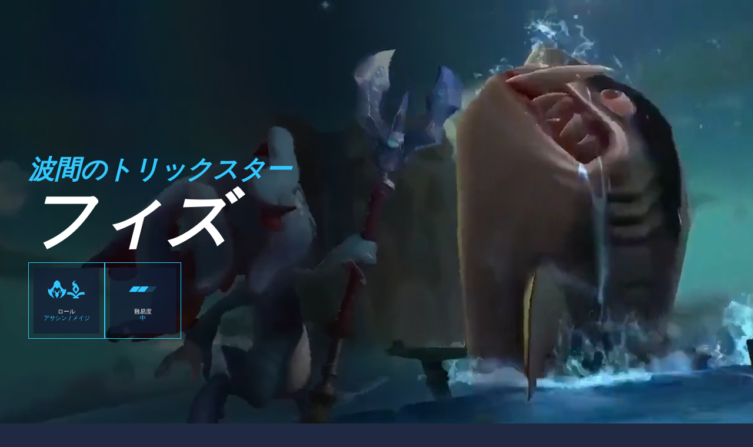

--- FILE ---
content_type: text/html; charset=utf-8
request_url: https://wildrift.leagueoflegends.com/ja-jp/champions/fizz/
body_size: 18431
content:
<!DOCTYPE html><html lang="ja-jp"><head><meta charSet="utf-8" data-next-head=""/><title data-next-head="">フィズ</title><meta name="viewport" content="width=device-width, initial-scale=1" data-next-head=""/><meta name="description" content="モバイルと家庭用ゲーム機に『リーグ・オブ・レジェンド：ワイルドリフト』がやってくる！友だちと一緒に5v5のモバイル版MOBAバトルに挑み、腕前を試そう" data-next-head=""/><link rel="alternate" href="https://wildrift.leagueoflegends.com/ar-ae/champions/fizz/" hrefLang="ar-ae" data-next-head=""/><link rel="alternate" href="https://wildrift.leagueoflegends.com/de-de/champions/fizz/" hrefLang="de-de" data-next-head=""/><link rel="alternate" href="https://wildrift.leagueoflegends.com/en-gb/champions/fizz/" hrefLang="en-gb" data-next-head=""/><link rel="alternate" href="https://wildrift.leagueoflegends.com/en-sg/champions/fizz/" hrefLang="en-sg" data-next-head=""/><link rel="alternate" href="https://wildrift.leagueoflegends.com/en-us/champions/fizz/" hrefLang="en-us" data-next-head=""/><link rel="alternate" href="https://wildrift.leagueoflegends.com/es-es/champions/fizz/" hrefLang="es-es" data-next-head=""/><link rel="alternate" href="https://wildrift.leagueoflegends.com/es-mx/champions/fizz/" hrefLang="es-mx" data-next-head=""/><link rel="alternate" href="https://wildrift.leagueoflegends.com/fr-fr/champions/fizz/" hrefLang="fr-fr" data-next-head=""/><link rel="alternate" href="https://wildrift.leagueoflegends.com/id-id/champions/fizz/" hrefLang="id-id" data-next-head=""/><link rel="alternate" href="https://wildrift.leagueoflegends.com/it-it/champions/fizz/" hrefLang="it-it" data-next-head=""/><link rel="alternate" href="https://wildrift.leagueoflegends.com/ja-jp/champions/fizz/" hrefLang="ja-jp" data-next-head=""/><link rel="alternate" href="https://wildrift.leagueoflegends.com/ko-kr/champions/fizz/" hrefLang="ko-kr" data-next-head=""/><link rel="alternate" href="https://wildrift.leagueoflegends.com/ms-my/champions/fizz/" hrefLang="ms-my" data-next-head=""/><link rel="alternate" href="https://wildrift.leagueoflegends.com/pl-pl/champions/fizz/" hrefLang="pl-pl" data-next-head=""/><link rel="alternate" href="https://wildrift.leagueoflegends.com/pt-br/champions/fizz/" hrefLang="pt-br" data-next-head=""/><link rel="alternate" href="https://wildrift.leagueoflegends.com/ru-ru/champions/fizz/" hrefLang="ru-ru" data-next-head=""/><link rel="alternate" href="https://wildrift.leagueoflegends.com/th-th/champions/fizz/" hrefLang="th-th" data-next-head=""/><link rel="alternate" href="https://wildrift.leagueoflegends.com/tr-tr/champions/fizz/" hrefLang="tr-tr" data-next-head=""/><link rel="alternate" href="https://wildrift.leagueoflegends.com/vi-vn/champions/fizz/" hrefLang="vi-vn" data-next-head=""/><link rel="alternate" href="https://wildrift.leagueoflegends.com/zh-tw/champions/fizz/" hrefLang="zh-tw" data-next-head=""/><link rel="canonical" href="https://wildrift.leagueoflegends.com/ja-jp/champions/fizz/" data-next-head=""/><meta property="og:url" content="https://wildrift.leagueoflegends.com/ja-jp/champions/fizz/" data-next-head=""/><meta property="og:title" content="フィズ" data-next-head=""/><meta property="og:description" content="モバイルと家庭用ゲーム機に『リーグ・オブ・レジェンド：ワイルドリフト』がやってくる！友だちと一緒に5v5のモバイル版MOBAバトルに挑み、腕前を試そう" data-next-head=""/><meta property="og:image" content="https://cmsassets.rgpub.io/sanity/images/dsfx7636/content_organization/20aeb6046d11ff197c4eeb93150853ddf2ff14c0-128x128.png?w=1200&amp;h=630&amp;fm=webp&amp;fit=crop&amp;crop=center" data-next-head=""/><meta property="og:locale" content="ja-jp" data-next-head=""/><link rel="icon" href="https://cmsassets.rgpub.io/sanity/images/dsfx7636/content_organization/20aeb6046d11ff197c4eeb93150853ddf2ff14c0-128x128.png" sizes="any" data-next-head=""/><link rel="preconnect" href="https://dev.visualwebsiteoptimizer.com" data-next-head=""/><script id="google-consent-script" data-next-head="">try {
              window.dataLayer = window.dataLayer ||[];
              function gtag(){dataLayer.push(arguments);}
              gtag('consent','default',{
                'ad_storage':'denied',
                'analytics_storage':'denied',
                'ad_user_data':'denied',
                'ad_personalization':'denied',
                'wait_for_update': 500
              });
              gtag("set", "ads_data_redaction", true);
            } catch(e) {}</script><script id="osano-script" src="https://cmp.osano.com/16BZ95S4qp9Kl2gUA/c84de61e-21d7-4a4a-9591-3d3a28fb5b1d/osano.js" data-next-head=""></script><script id="google-tag-manager" data-next-head="">(function(w,d,s,l,i){w[l]=w[l]||[];w[l].push({'gtm.start':
        new Date().getTime(),event:'gtm.js'});var f=d.getElementsByTagName(s)[0],
        j=d.createElement(s),dl=l!='dataLayer'?'&l='+l:'';j.async=true;j.src=
        'https://www.googletagmanager.com/gtm.js?id='+i+dl;f.parentNode.insertBefore(j,f);
        })(window,document,'script','dataLayer','GTM-MZVD2VW');</script><script id="vwoCode" data-nscript="beforeInteractive">
  window._vwo_code || (function() {
    var account_id=774097,
    version=2.1,
    settings_tolerance=2000,
    hide_element='body',
    hide_element_style = 'opacity:0 !important;filter:alpha(opacity=0) !important;background:none !important;transition:none !important;',
    /* DO NOT EDIT BELOW THIS LINE */
    f=false,w=window,d=document,v=d.querySelector('#vwoCode'),cK='_vwo_'+account_id+'_settings',cc={};try{var c=JSON.parse(localStorage.getItem('_vwo_'+account_id+'_config'));cc=c&&typeof c==='object'?c:{}}catch(e){}var stT=cc.stT==='session'?w.sessionStorage:w.localStorage;code={nonce:v&&v.nonce,use_existing_jquery:function(){return typeof use_existing_jquery!=='undefined'?use_existing_jquery:undefined},library_tolerance:function(){return typeof library_tolerance!=='undefined'?library_tolerance:undefined},settings_tolerance:function(){return cc.sT||settings_tolerance},hide_element_style:function(){return'{'+(cc.hES||hide_element_style)+'}'},hide_element:function(){if(performance.getEntriesByName('first-contentful-paint')[0]){return''}return typeof cc.hE==='string'?cc.hE:hide_element},getVersion:function(){return version},finish:function(e){if(!f){f=true;var t=d.getElementById('_vis_opt_path_hides');if(t)t.parentNode.removeChild(t);if(e)(new Image).src='https://dev.visualwebsiteoptimizer.com/ee.gif?a='+account_id+e}},finished:function(){return f},addScript:function(e){var t=d.createElement('script');t.type='text/javascript';if(e.src){t.src=e.src}else{t.text=e.text}v&&t.setAttribute('nonce',v.nonce);d.getElementsByTagName('head')[0].appendChild(t)},load:function(e,t){var n=this.getSettings(),i=d.createElement('script'),r=this;t=t||{};if(n){i.textContent=n;d.getElementsByTagName('head')[0].appendChild(i);if(!w.VWO||VWO.caE){stT.removeItem(cK);r.load(e)}}else{var o=new XMLHttpRequest;o.open('GET',e,true);o.withCredentials=!t.dSC;o.responseType=t.responseType||'text';o.onload=function(){if(t.onloadCb){return t.onloadCb(o,e)}if(o.status===200||o.status===304){w._vwo_code.addScript({text:o.responseText})}else{w._vwo_code.finish('&e=loading_failure:'+e)}};o.onerror=function(){if(t.onerrorCb){return t.onerrorCb(e)}w._vwo_code.finish('&e=loading_failure:'+e)};o.send()}},getSettings:function(){try{var e=stT.getItem(cK);if(!e){return}e=JSON.parse(e);if(Date.now()>e.e){stT.removeItem(cK);return}return e.s}catch(e){return}},init:function(){if(d.URL.indexOf('__vwo_disable__')>-1)return;var e=this.settings_tolerance();w._vwo_settings_timer=setTimeout(function(){w._vwo_code.finish();stT.removeItem(cK)},e);var t;if(this.hide_element()!=='body'){t=d.createElement('style');var n=this.hide_element(),i=n?n+this.hide_element_style():'',r=d.getElementsByTagName('head')[0];t.setAttribute('id','_vis_opt_path_hides');v&&t.setAttribute('nonce',v.nonce);t.setAttribute('type','text/css');if(t.styleSheet)t.styleSheet.cssText=i;else t.appendChild(d.createTextNode(i));r.appendChild(t)}else{t=d.getElementsByTagName('head')[0];var i=d.createElement('div');i.style.cssText='z-index: 2147483647 !important;position: fixed !important;left: 0 !important;top: 0 !important;width: 100% !important;height: 100% !important;background: white !important;display: block !important;';i.setAttribute('id','_vis_opt_path_hides');i.classList.add('_vis_hide_layer');t.parentNode.insertBefore(i,t.nextSibling)}var o=window._vis_opt_url||d.URL,s='https://dev.visualwebsiteoptimizer.com/j.php?a='+account_id+'&u='+encodeURIComponent(o)+'&vn='+version;if(w.location.search.indexOf('_vwo_xhr')!==-1){this.addScript({src:s})}else{this.load(s+'&x=true')}}};w._vwo_code=code;code.init();})();(function(){var i=window;function t(){if(i._vwo_code){var e=t.hidingStyle=document.getElementById('_vis_opt_path_hides')||t.hidingStyle;if(!i._vwo_code.finished()&&!_vwo_code.libExecuted&&(!i.VWO||!VWO.dNR)){if(!document.getElementById('_vis_opt_path_hides')){document.getElementsByTagName('head')[0].appendChild(e)}requestAnimationFrame(t)}}}t()})();
</script><link rel="preload" href="/_next/static/css/112495035b880485.css" as="style"/><link rel="stylesheet" href="/_next/static/css/112495035b880485.css" data-n-g=""/><link rel="preload" href="/_next/static/css/5b5c5f91450b2530.css" as="style"/><link rel="stylesheet" href="/_next/static/css/5b5c5f91450b2530.css" data-n-p=""/><noscript data-n-css=""></noscript><script defer="" nomodule="" src="/_next/static/chunks/polyfills-42372ed130431b0a.js"></script><script src="/_next/static/chunks/webpack-c72461f87b7cca8b.js" defer=""></script><script src="/_next/static/chunks/framework-9cc2f09edbb3f42e.js" defer=""></script><script src="/_next/static/chunks/main-43f9662742dfe00b.js" defer=""></script><script src="/_next/static/chunks/pages/_app-abf8732f6abe19f2.js" defer=""></script><script src="/_next/static/chunks/744-8c2a0f2e7d11f095.js" defer=""></script><script src="/_next/static/chunks/622-ad411ef3d9661a29.js" defer=""></script><script src="/_next/static/chunks/pages/%5B%5B...pathArray%5D%5D-cad8cd9f3a367836.js" defer=""></script><script src="/_next/static/xQkjgORtkX7bb6uA77UuG/_buildManifest.js" defer=""></script><script src="/_next/static/xQkjgORtkX7bb6uA77UuG/_ssgManifest.js" defer=""></script><style data-styled="" data-styled-version="5.3.11">*,::before,::after{box-sizing:border-box;margin:0;padding:0;}/*!sc*/
html{line-height:1.15;-webkit-text-size-adjust:100%;text-size-adjust:100%;tab-size:4;font-size:62.5%;-webkit-scroll-behavior:smooth;-moz-scroll-behavior:smooth;-ms-scroll-behavior:smooth;scroll-behavior:smooth;}/*!sc*/
body{font-family:system-ui,-apple-system,"Segoe UI",Roboto,Helvetica,Arial,sans-serif,"Apple Color Emoji","Segoe UI Emoji";min-height:100vh;text-rendering:optimizespeed;}/*!sc*/
body:lang(ko-kr),body:lang(ja-jp){text-rendering:geometricprecision;}/*!sc*/
img,video{border:none;max-width:100%;height:auto;}/*!sc*/
img,picture,svg,video,canvas,audio,iframe,embed,object{display:block;}/*!sc*/
table{border-collapse:collapse;}/*!sc*/
abbr[title]{border-bottom:none;-webkit-text-decoration:underline dotted;text-decoration:underline dotted;}/*!sc*/
b,strong{font-weight:700;}/*!sc*/
a{background-color:transparent;}/*!sc*/
a:not([class]){-webkit-text-decoration-skip-ink:auto;text-decoration-skip-ink:auto;}/*!sc*/
small{font-size:80%;}/*!sc*/
sub,sup{font-size:75%;line-height:0;position:relative;vertical-align:baseline;}/*!sc*/
sub{bottom:-0.25em;}/*!sc*/
sup{top:-0.5em;}/*!sc*/
ul,ol{list-style:none;}/*!sc*/
code,kbd,samp,pre{font-family:monospace;font-size:1em;}/*!sc*/
button,input,optgroup,select,textarea{line-height:inherit;font:inherit;}/*!sc*/
button,input{overflow:visible;}/*!sc*/
button,select{text-transform:none;}/*!sc*/
button,[type="button"],[type="reset"],[type="submit"]{-webkit-appearance:button;-moz-appearance:button;appearance:button;background-color:transparent;border:none;background-image:none;cursor:pointer;}/*!sc*/
legend{display:table;max-width:100%;white-space:normal;}/*!sc*/
progress{vertical-align:baseline;}/*!sc*/
textarea{overflow:auto;resize:vertical;}/*!sc*/
[type="number"]::-webkit-inner-spin-button,[type="number"]::-webkit-outer-spin-button{height:auto;}/*!sc*/
[type="search"]{-webkit-appearance:textfield;-moz-appearance:textfield;appearance:textfield;outline-offset:-2px;}/*!sc*/
[type="search"]::-webkit-search-decoration{-webkit-appearance:none;-moz-appearance:none;appearance:none;}/*!sc*/
::-webkit-file-upload-button{-webkit-appearance:button;-moz-appearance:button;appearance:button;font:inherit;}/*!sc*/
details{display:block;}/*!sc*/
summary{display:list-item;}/*!sc*/
details,main{display:block;}/*!sc*/
[type="checkbox"],[type="radio"]{box-sizing:border-box;padding:0;}/*!sc*/
template{display:none;}/*!sc*/
template,[hidden]{display:none;}/*!sc*/
data-styled.g1[id="sc-global-bqgCdH1"]{content:"sc-global-bqgCdH1,"}/*!sc*/
.WwGKq{background-color:#1f2941;color:#141E37;}/*!sc*/
.WwGKq:visited,.WwGKq a:hover{color:#32C8FF;}/*!sc*/
.WwGKq:focus{outline:none;}/*!sc*/
.WwGKq:focus-visible{outline:revert;}/*!sc*/
@supports not selector(:focus-visible){.WwGKq:focus{outline:revert;}}/*!sc*/
data-styled.g2[id="sc-1d6c51e5-0"]{content:"WwGKq,"}/*!sc*/
{--riotbar-height:0;}/*!sc*/
#dialog-portal{position:absolute;top:0;left:0;}/*!sc*/
:root{color-scheme:only light;--spacer-variable-zero:0px;--spacer-variable-xxxs:2px;--spacer-variable-xxs:4px;--spacer-variable-xs:8px;--spacer-variable-s:16px;--spacer-variable-sm:24px;--spacer-variable-m:32px;--spacer-variable-l:48px;--spacer-variable-xl:64px;--spacer-variable-xxl:96px;--spacer-variable-xxxl:128px;--blade-edge-left:calc(var(--spacer-variable-l) + 0px);--blade-edge-right:var(--spacer-variable-l);--blade-edge-top:var(--spacer-variable-l);--blade-edge-bottom:var(--spacer-variable-l);--blade-edge-top-small:var(--spacer-variable-m);--blade-edge-bottom-small:var(--spacer-variable-m);--blade-edge-top-large:var(--spacer-variable-xl);--blade-edge-bottom-large:var(--spacer-variable-xl);}/*!sc*/
@media (max-width:1024px){:root{--spacer-variable-zero:0px;--spacer-variable-xxxs:2px;--spacer-variable-xxs:4px;--spacer-variable-xs:4px;--spacer-variable-s:8px;--spacer-variable-sm:16px;--spacer-variable-m:24px;--spacer-variable-l:32px;--spacer-variable-xl:48px;--spacer-variable-xxl:64px;--spacer-variable-xxxl:96px;}}/*!sc*/
@media (max-width:600px){:root{--spacer-variable-zero:0px;--spacer-variable-xxxs:2px;--spacer-variable-xxs:2px;--spacer-variable-xs:4px;--spacer-variable-s:4px;--spacer-variable-sm:8px;--spacer-variable-m:16px;--spacer-variable-l:24px;--spacer-variable-xl:32px;--spacer-variable-xxl:48px;--spacer-variable-xxxl:64px;}}/*!sc*/
[dir="rtl"]:root{--blade-edge-right:calc(var(--spacer-variable-l) + 0px);--blade-edge-left:var(--spacer-variable-l);}/*!sc*/
body.riotbar-present{--riotbar-height:80px;margin-top:80px !important;}/*!sc*/
body.riotbar-present *{-webkit-scroll-margin-top:80px;-moz-scroll-margin-top:80px;-ms-scroll-margin-top:80px;scroll-margin-top:80px;}/*!sc*/
body.riotbar-present[data-scroll-locked="1"]{padding-top:0;position:static !important;}/*!sc*/
body,body.sb-show-main{background-color:#1f2941;color:#141E37;}/*!sc*/
data-styled.g3[id="sc-global-sxJYs1"]{content:"sc-global-sxJYs1,"}/*!sc*/
.gGmIYm{display:inline-block;-webkit-mask-repeat:no-repeat;mask-repeat:no-repeat;}/*!sc*/
.gGmIYm.icon-link{display:inline-block;-webkit-mask-image:url("/_next/static/node_modules/@riotgames/blades-ui/dist/skins/common/assets/link.svg");mask-image:url("/_next/static/node_modules/@riotgames/blades-ui/dist/skins/common/assets/link.svg");-webkit-mask-repeat:no-repeat;mask-repeat:no-repeat;background-color:#FFFFFF;-webkit-mask-size:contain;mask-size:contain;/*! rtl:scaleX(-1) */-webkit-transform:none;-ms-transform:none;transform:none;width:1em;height:1em;}/*!sc*/
.gGmIYm.icon-x,.gGmIYm.icon-facebook,.gGmIYm.icon-discord,.gGmIYm.icon-instagram,.gGmIYm.icon-share,.gGmIYm.icon-twitch,.gGmIYm.icon-vk,.gGmIYm.icon-youtube,.gGmIYm.icon-line,.gGmIYm.icon-reddit,.gGmIYm.icon-accordionPlus,.gGmIYm.icon-accordionMinus,.gGmIYm.icon-arrowRight,.gGmIYm.icon-arrowLeft,.gGmIYm.icon-close,.gGmIYm.icon-search,.gGmIYm.icon-platformWindows,.gGmIYm.icon-platformMac,.gGmIYm.icon-platformIos,.gGmIYm.icon-platformAndroid,.gGmIYm.icon-platformPC,.gGmIYm.icon-platformPSN,.gGmIYm.icon-spotify,.gGmIYm.icon-appleMusic,.gGmIYm.icon-deezer,.gGmIYm.icon-amazonMusic,.gGmIYm.icon-youtubeMusic,.gGmIYm.icon-tidal,.gGmIYm.icon-soundCloud,.gGmIYm.icon-platformXbox,.gGmIYm.icon-filter{width:24px;height:24px;}/*!sc*/
.gGmIYm.icon-linkUrl{display:inline-block;-webkit-mask-image:url("/_next/static/node_modules/@riotgames/blades-ui/dist/skins/common/assets/link-url.svg");mask-image:url("/_next/static/node_modules/@riotgames/blades-ui/dist/skins/common/assets/link-url.svg");-webkit-mask-repeat:no-repeat;mask-repeat:no-repeat;background-color:#FFFFFF;-webkit-mask-size:contain;mask-size:contain;width:24px;height:14px;}/*!sc*/
.gGmIYm.icon-checkmark{display:inline-block;-webkit-mask-image:url("/_next/static/node_modules/@riotgames/blades-ui/dist/skins/common/assets/checkmark.svg");mask-image:url("/_next/static/node_modules/@riotgames/blades-ui/dist/skins/common/assets/checkmark.svg");-webkit-mask-repeat:no-repeat;mask-repeat:no-repeat;background-color:#FFFFFF;-webkit-mask-size:contain;mask-size:contain;width:24px;height:24px;}/*!sc*/
.gGmIYm.icon-media{display:inline-block;-webkit-mask-image:url("/_next/static/node_modules/@riotgames/blades-ui/dist/skins/common/assets/media.svg");mask-image:url("/_next/static/node_modules/@riotgames/blades-ui/dist/skins/common/assets/media.svg");-webkit-mask-repeat:no-repeat;mask-repeat:no-repeat;background-color:#FFFFFF;-webkit-mask-size:contain;mask-size:contain;}/*!sc*/
.gGmIYm.icon-action-external-link{background-image:url("/_next/static/node_modules/@riotgames/blades-ui/dist/skins/common/assets/link-square.svg");background-size:contain;background-repeat:no-repeat;}/*!sc*/
.gGmIYm.icon-plus{display:inline-block;-webkit-mask-image:url("/_next/static/node_modules/@riotgames/blades-ui/dist/skins/common/assets/plus.svg");mask-image:url("/_next/static/node_modules/@riotgames/blades-ui/dist/skins/common/assets/plus.svg");-webkit-mask-repeat:no-repeat;mask-repeat:no-repeat;background-color:#FFFFFF;-webkit-mask-size:contain;mask-size:contain;}/*!sc*/
.gGmIYm.icon-action-image-viewer{background-image:url("/_next/static/node_modules/@riotgames/blades-ui/dist/skins/common/assets/media-square.svg");background-size:contain;background-repeat:no-repeat;}/*!sc*/
.gGmIYm.icon-action-play-video{background-image:url("/_next/static/node_modules/@riotgames/blades-ui/dist/skins/common/assets/player-square.svg");background-size:contain;background-repeat:no-repeat;height:110px;width:110px;display:inline-block;}/*!sc*/
.gGmIYm.icon-action-download{background-image:url("/_next/static/node_modules/@riotgames/blades-ui/dist/skins/common/assets/download-square.svg");background-size:contain;background-repeat:no-repeat;height:110px;width:110px;display:inline-block;}/*!sc*/
.gGmIYm.icon-download{width:24px;height:24px;display:inline-block;-webkit-mask-image:url("/_next/static/node_modules/@riotgames/blades-ui/dist/skins/common/assets/download.svg");mask-image:url("/_next/static/node_modules/@riotgames/blades-ui/dist/skins/common/assets/download.svg");-webkit-mask-repeat:no-repeat;mask-repeat:no-repeat;background-color:#FFFFFF;-webkit-mask-size:contain;mask-size:contain;}/*!sc*/
.gGmIYm.icon-accordionPlus{display:inline-block;-webkit-mask-image:url("/_next/static/node_modules/@riotgames/blades-ui/dist/skins/common/assets/accordion-plus.svg");mask-image:url("/_next/static/node_modules/@riotgames/blades-ui/dist/skins/common/assets/accordion-plus.svg");-webkit-mask-repeat:no-repeat;mask-repeat:no-repeat;background-color:#FFFFFF;-webkit-mask-size:contain;mask-size:contain;}/*!sc*/
.gGmIYm.icon-accordionMinus{display:inline-block;-webkit-mask-image:url("/_next/static/node_modules/@riotgames/blades-ui/dist/skins/common/assets/accordion-minus.svg");mask-image:url("/_next/static/node_modules/@riotgames/blades-ui/dist/skins/common/assets/accordion-minus.svg");-webkit-mask-repeat:no-repeat;mask-repeat:no-repeat;background-color:#FFFFFF;-webkit-mask-size:contain;mask-size:contain;}/*!sc*/
.gGmIYm.icon-arrowRight{width:54px;height:22px;display:inline-block;-webkit-mask-image:url("/_next/static/node_modules/@riotgames/blades-ui/dist/skins/rg-product-pages/assets/arrow-right.svg");mask-image:url("/_next/static/node_modules/@riotgames/blades-ui/dist/skins/rg-product-pages/assets/arrow-right.svg");-webkit-mask-repeat:no-repeat;mask-repeat:no-repeat;background-color:#FFFFFF;-webkit-mask-size:contain;mask-size:contain;/*! rtl:scaleX(-1) */-webkit-transform:none;-ms-transform:none;transform:none;}/*!sc*/
.gGmIYm.icon-arrowLeft{width:54px;height:22px;display:inline-block;-webkit-mask-image:url("/_next/static/node_modules/@riotgames/blades-ui/dist/skins/rg-product-pages/assets/arrow-left.svg");mask-image:url("/_next/static/node_modules/@riotgames/blades-ui/dist/skins/rg-product-pages/assets/arrow-left.svg");-webkit-mask-repeat:no-repeat;mask-repeat:no-repeat;background-color:#FFFFFF;-webkit-mask-size:contain;mask-size:contain;/*! rtl:scaleX(-1) */-webkit-transform:none;-ms-transform:none;transform:none;}/*!sc*/
.gGmIYm.icon-carouselRight{width:32px;height:32px;display:inline-block;-webkit-mask-image:url("/_next/static/node_modules/@riotgames/blades-ui/dist/skins/rg-product-pages/assets/carousel-right.svg");mask-image:url("/_next/static/node_modules/@riotgames/blades-ui/dist/skins/rg-product-pages/assets/carousel-right.svg");-webkit-mask-repeat:no-repeat;mask-repeat:no-repeat;background-color:#FFFFFF;-webkit-mask-size:contain;mask-size:contain;/*! rtl:scaleX(-1) */-webkit-transform:none;-ms-transform:none;transform:none;}/*!sc*/
.gGmIYm.icon-carouselLeft{width:32px;height:32px;display:inline-block;-webkit-mask-image:url("/_next/static/node_modules/@riotgames/blades-ui/dist/skins/rg-product-pages/assets/carousel-left.svg");mask-image:url("/_next/static/node_modules/@riotgames/blades-ui/dist/skins/rg-product-pages/assets/carousel-left.svg");-webkit-mask-repeat:no-repeat;mask-repeat:no-repeat;background-color:#FFFFFF;-webkit-mask-size:contain;mask-size:contain;/*! rtl:scaleX(-1) */-webkit-transform:none;-ms-transform:none;transform:none;}/*!sc*/
.gGmIYm.icon-dropdown{display:inline-block;-webkit-mask-image:url("/_next/static/node_modules/@riotgames/blades-ui/dist/skins/common/assets/dropdown.svg");mask-image:url("/_next/static/node_modules/@riotgames/blades-ui/dist/skins/common/assets/dropdown.svg");-webkit-mask-repeat:no-repeat;mask-repeat:no-repeat;background-color:#FFFFFF;-webkit-mask-size:contain;mask-size:contain;width:16px;height:16px;}/*!sc*/
.gGmIYm.icon-chevronDown{display:inline-block;-webkit-mask-image:url("/_next/static/node_modules/@riotgames/blades-ui/dist/skins/common/assets/chevron-down.svg");mask-image:url("/_next/static/node_modules/@riotgames/blades-ui/dist/skins/common/assets/chevron-down.svg");-webkit-mask-repeat:no-repeat;mask-repeat:no-repeat;background-color:#FFFFFF;-webkit-mask-size:contain;mask-size:contain;width:16px;height:16px;}/*!sc*/
.gGmIYm.icon-chevronUp{display:inline-block;-webkit-mask-image:url("/_next/static/node_modules/@riotgames/blades-ui/dist/skins/common/assets/chevron-up.svg");mask-image:url("/_next/static/node_modules/@riotgames/blades-ui/dist/skins/common/assets/chevron-up.svg");-webkit-mask-repeat:no-repeat;mask-repeat:no-repeat;background-color:#FFFFFF;-webkit-mask-size:contain;mask-size:contain;width:16px;height:16px;}/*!sc*/
.gGmIYm.icon-search{display:inline-block;-webkit-mask-image:url("/_next/static/node_modules/@riotgames/blades-ui/dist/skins/common/assets/search.svg");mask-image:url("/_next/static/node_modules/@riotgames/blades-ui/dist/skins/common/assets/search.svg");-webkit-mask-repeat:no-repeat;mask-repeat:no-repeat;background-color:#FFFFFF;-webkit-mask-size:contain;mask-size:contain;}/*!sc*/
.gGmIYm.icon-close{display:inline-block;-webkit-mask-image:url("/_next/static/node_modules/@riotgames/blades-ui/dist/skins/common/assets/close.svg");mask-image:url("/_next/static/node_modules/@riotgames/blades-ui/dist/skins/common/assets/close.svg");-webkit-mask-repeat:no-repeat;mask-repeat:no-repeat;background-color:#FFFFFF;-webkit-mask-size:contain;mask-size:contain;width:24px;height:24px;}/*!sc*/
.gGmIYm.icon-filter{display:inline-block;-webkit-mask-image:url("/_next/static/node_modules/@riotgames/blades-ui/dist/skins/common/assets/filter.svg");mask-image:url("/_next/static/node_modules/@riotgames/blades-ui/dist/skins/common/assets/filter.svg");-webkit-mask-repeat:no-repeat;mask-repeat:no-repeat;background-color:#FFFFFF;-webkit-mask-size:contain;mask-size:contain;}/*!sc*/
.gGmIYm.icon-platformWindows{display:inline-block;-webkit-mask-image:url("/_next/static/node_modules/@riotgames/blades-ui/dist/skins/common/assets/platform-windows.svg");mask-image:url("/_next/static/node_modules/@riotgames/blades-ui/dist/skins/common/assets/platform-windows.svg");-webkit-mask-repeat:no-repeat;mask-repeat:no-repeat;background-color:#FFFFFF;-webkit-mask-size:contain;mask-size:contain;}/*!sc*/
.gGmIYm.icon-platformMac{display:inline-block;-webkit-mask-image:url("/_next/static/node_modules/@riotgames/blades-ui/dist/skins/common/assets/platform-mac.svg");mask-image:url("/_next/static/node_modules/@riotgames/blades-ui/dist/skins/common/assets/platform-mac.svg");-webkit-mask-repeat:no-repeat;mask-repeat:no-repeat;background-color:#FFFFFF;-webkit-mask-size:contain;mask-size:contain;}/*!sc*/
.gGmIYm.icon-platformIos{display:inline-block;-webkit-mask-image:url("/_next/static/node_modules/@riotgames/blades-ui/dist/skins/common/assets/platform-ios.svg");mask-image:url("/_next/static/node_modules/@riotgames/blades-ui/dist/skins/common/assets/platform-ios.svg");-webkit-mask-repeat:no-repeat;mask-repeat:no-repeat;background-color:#FFFFFF;-webkit-mask-size:contain;mask-size:contain;}/*!sc*/
.gGmIYm.icon-platformAndroid{display:inline-block;-webkit-mask-image:url("/_next/static/node_modules/@riotgames/blades-ui/dist/skins/common/assets/platform-android.svg");mask-image:url("/_next/static/node_modules/@riotgames/blades-ui/dist/skins/common/assets/platform-android.svg");-webkit-mask-repeat:no-repeat;mask-repeat:no-repeat;background-color:#FFFFFF;-webkit-mask-size:contain;mask-size:contain;}/*!sc*/
.gGmIYm.icon-platformPC{display:inline-block;-webkit-mask-image:url("/_next/static/node_modules/@riotgames/blades-ui/dist/skins/common/assets/platform-pc.svg");mask-image:url("/_next/static/node_modules/@riotgames/blades-ui/dist/skins/common/assets/platform-pc.svg");-webkit-mask-repeat:no-repeat;mask-repeat:no-repeat;background-color:#FFFFFF;-webkit-mask-size:contain;mask-size:contain;}/*!sc*/
.gGmIYm.icon-platformPSN{display:inline-block;-webkit-mask-image:url("/_next/static/node_modules/@riotgames/blades-ui/dist/skins/common/assets/platform-psn.svg");mask-image:url("/_next/static/node_modules/@riotgames/blades-ui/dist/skins/common/assets/platform-psn.svg");-webkit-mask-repeat:no-repeat;mask-repeat:no-repeat;background-color:#FFFFFF;-webkit-mask-size:contain;mask-size:contain;}/*!sc*/
.gGmIYm.icon-spotify{display:inline-block;-webkit-mask-image:url("/_next/static/node_modules/@riotgames/blades-ui/dist/skins/common/assets/spotify.svg");mask-image:url("/_next/static/node_modules/@riotgames/blades-ui/dist/skins/common/assets/spotify.svg");-webkit-mask-repeat:no-repeat;mask-repeat:no-repeat;background-color:#FFFFFF;-webkit-mask-size:contain;mask-size:contain;}/*!sc*/
.gGmIYm.icon-appleMusic{display:inline-block;-webkit-mask-image:url("/_next/static/node_modules/@riotgames/blades-ui/dist/skins/common/assets/appleMusic.svg");mask-image:url("/_next/static/node_modules/@riotgames/blades-ui/dist/skins/common/assets/appleMusic.svg");-webkit-mask-repeat:no-repeat;mask-repeat:no-repeat;background-color:#FFFFFF;-webkit-mask-size:contain;mask-size:contain;}/*!sc*/
.gGmIYm.icon-deezer{display:inline-block;-webkit-mask-image:url("/_next/static/node_modules/@riotgames/blades-ui/dist/skins/common/assets/deezer.svg");mask-image:url("/_next/static/node_modules/@riotgames/blades-ui/dist/skins/common/assets/deezer.svg");-webkit-mask-repeat:no-repeat;mask-repeat:no-repeat;background-color:#FFFFFF;-webkit-mask-size:contain;mask-size:contain;}/*!sc*/
.gGmIYm.icon-amazonMusic{display:inline-block;-webkit-mask-image:url("/_next/static/node_modules/@riotgames/blades-ui/dist/skins/common/assets/amazonMusic.svg");mask-image:url("/_next/static/node_modules/@riotgames/blades-ui/dist/skins/common/assets/amazonMusic.svg");-webkit-mask-repeat:no-repeat;mask-repeat:no-repeat;background-color:#FFFFFF;-webkit-mask-size:contain;mask-size:contain;}/*!sc*/
.gGmIYm.icon-youtubeMusic{display:inline-block;-webkit-mask-image:url("/_next/static/node_modules/@riotgames/blades-ui/dist/skins/common/assets/youtubeMusic.svg");mask-image:url("/_next/static/node_modules/@riotgames/blades-ui/dist/skins/common/assets/youtubeMusic.svg");-webkit-mask-repeat:no-repeat;mask-repeat:no-repeat;background-color:#FFFFFF;-webkit-mask-size:contain;mask-size:contain;}/*!sc*/
.gGmIYm.icon-tidal{display:inline-block;-webkit-mask-image:url("/_next/static/node_modules/@riotgames/blades-ui/dist/skins/common/assets/tidal.svg");mask-image:url("/_next/static/node_modules/@riotgames/blades-ui/dist/skins/common/assets/tidal.svg");-webkit-mask-repeat:no-repeat;mask-repeat:no-repeat;background-color:#FFFFFF;-webkit-mask-size:contain;mask-size:contain;}/*!sc*/
.gGmIYm.icon-soundCloud{display:inline-block;-webkit-mask-image:url("/_next/static/node_modules/@riotgames/blades-ui/dist/skins/common/assets/soundCloud.svg");mask-image:url("/_next/static/node_modules/@riotgames/blades-ui/dist/skins/common/assets/soundCloud.svg");-webkit-mask-repeat:no-repeat;mask-repeat:no-repeat;background-color:#FFFFFF;-webkit-mask-size:contain;mask-size:contain;}/*!sc*/
.gGmIYm.icon-platformXbox{display:inline-block;-webkit-mask-image:url("/_next/static/node_modules/@riotgames/blades-ui/dist/skins/common/assets/platform-xbox.svg");mask-image:url("/_next/static/node_modules/@riotgames/blades-ui/dist/skins/common/assets/platform-xbox.svg");-webkit-mask-repeat:no-repeat;mask-repeat:no-repeat;background-color:#FFFFFF;-webkit-mask-size:contain;mask-size:contain;}/*!sc*/
.gGmIYm.icon-x{display:inline-block;-webkit-mask-image:url("/_next/static/node_modules/@riotgames/blades-ui/dist/skins/common/assets/x.svg");mask-image:url("/_next/static/node_modules/@riotgames/blades-ui/dist/skins/common/assets/x.svg");-webkit-mask-repeat:no-repeat;mask-repeat:no-repeat;background-color:#FFFFFF;-webkit-mask-size:contain;mask-size:contain;}/*!sc*/
.gGmIYm.icon-facebook{display:inline-block;-webkit-mask-image:url("/_next/static/node_modules/@riotgames/blades-ui/dist/skins/common/assets/facebook.svg");mask-image:url("/_next/static/node_modules/@riotgames/blades-ui/dist/skins/common/assets/facebook.svg");-webkit-mask-repeat:no-repeat;mask-repeat:no-repeat;background-color:#FFFFFF;-webkit-mask-size:contain;mask-size:contain;}/*!sc*/
.gGmIYm.icon-discord{display:inline-block;-webkit-mask-image:url("/_next/static/node_modules/@riotgames/blades-ui/dist/skins/common/assets/discord.svg");mask-image:url("/_next/static/node_modules/@riotgames/blades-ui/dist/skins/common/assets/discord.svg");-webkit-mask-repeat:no-repeat;mask-repeat:no-repeat;background-color:#FFFFFF;-webkit-mask-size:contain;mask-size:contain;}/*!sc*/
.gGmIYm.icon-instagram{display:inline-block;-webkit-mask-image:url("/_next/static/node_modules/@riotgames/blades-ui/dist/skins/common/assets/instagram.svg");mask-image:url("/_next/static/node_modules/@riotgames/blades-ui/dist/skins/common/assets/instagram.svg");-webkit-mask-repeat:no-repeat;mask-repeat:no-repeat;background-color:#FFFFFF;-webkit-mask-size:contain;mask-size:contain;}/*!sc*/
.gGmIYm.icon-share{display:inline-block;-webkit-mask-image:url("/_next/static/node_modules/@riotgames/blades-ui/dist/skins/common/assets/share.svg");mask-image:url("/_next/static/node_modules/@riotgames/blades-ui/dist/skins/common/assets/share.svg");-webkit-mask-repeat:no-repeat;mask-repeat:no-repeat;background-color:#FFFFFF;-webkit-mask-size:contain;mask-size:contain;}/*!sc*/
.gGmIYm.icon-twitch{display:inline-block;-webkit-mask-image:url("/_next/static/node_modules/@riotgames/blades-ui/dist/skins/common/assets/twitch.svg");mask-image:url("/_next/static/node_modules/@riotgames/blades-ui/dist/skins/common/assets/twitch.svg");-webkit-mask-repeat:no-repeat;mask-repeat:no-repeat;background-color:#FFFFFF;-webkit-mask-size:contain;mask-size:contain;}/*!sc*/
.gGmIYm.icon-vk{display:inline-block;-webkit-mask-image:url("/_next/static/node_modules/@riotgames/blades-ui/dist/skins/common/assets/vk.svg");mask-image:url("/_next/static/node_modules/@riotgames/blades-ui/dist/skins/common/assets/vk.svg");-webkit-mask-repeat:no-repeat;mask-repeat:no-repeat;background-color:#FFFFFF;-webkit-mask-size:contain;mask-size:contain;}/*!sc*/
.gGmIYm.icon-youtube{display:inline-block;-webkit-mask-image:url("/_next/static/node_modules/@riotgames/blades-ui/dist/skins/common/assets/youtube.svg");mask-image:url("/_next/static/node_modules/@riotgames/blades-ui/dist/skins/common/assets/youtube.svg");-webkit-mask-repeat:no-repeat;mask-repeat:no-repeat;background-color:#FFFFFF;-webkit-mask-size:contain;mask-size:contain;}/*!sc*/
.gGmIYm.icon-line{display:inline-block;-webkit-mask-image:url("/_next/static/node_modules/@riotgames/blades-ui/dist/skins/common/assets/line.svg");mask-image:url("/_next/static/node_modules/@riotgames/blades-ui/dist/skins/common/assets/line.svg");-webkit-mask-repeat:no-repeat;mask-repeat:no-repeat;background-color:#FFFFFF;-webkit-mask-size:contain;mask-size:contain;}/*!sc*/
.gGmIYm.icon-reddit{display:inline-block;-webkit-mask-image:url("/_next/static/node_modules/@riotgames/blades-ui/dist/skins/common/assets/reddit.svg");mask-image:url("/_next/static/node_modules/@riotgames/blades-ui/dist/skins/common/assets/reddit.svg");-webkit-mask-repeat:no-repeat;mask-repeat:no-repeat;background-color:#FFFFFF;-webkit-mask-size:contain;mask-size:contain;}/*!sc*/
.gGmIYm.icon-playstation{display:inline-block;-webkit-mask-image:url("/_next/static/node_modules/@riotgames/blades-ui/dist/skins/common/assets/playstation.svg");mask-image:url("/_next/static/node_modules/@riotgames/blades-ui/dist/skins/common/assets/playstation.svg");-webkit-mask-repeat:no-repeat;mask-repeat:no-repeat;background-color:#FFFFFF;-webkit-mask-size:contain;mask-size:contain;width:22px;height:16px;}/*!sc*/
.gGmIYm.icon-xbox{display:inline-block;-webkit-mask-image:url("/_next/static/node_modules/@riotgames/blades-ui/dist/skins/common/assets/xbox.svg");mask-image:url("/_next/static/node_modules/@riotgames/blades-ui/dist/skins/common/assets/xbox.svg");-webkit-mask-repeat:no-repeat;mask-repeat:no-repeat;background-color:#FFFFFF;-webkit-mask-size:contain;mask-size:contain;width:24px;height:24px;}/*!sc*/
.gGmIYm.icon-assassin{display:inline-block;-webkit-mask-image:url("/_next/static/node_modules/@riotgames/blades-ui/dist/skins/common/assets/roleAssassin.svg");mask-image:url("/_next/static/node_modules/@riotgames/blades-ui/dist/skins/common/assets/roleAssassin.svg");-webkit-mask-repeat:no-repeat;mask-repeat:no-repeat;background-color:#32C8FF;-webkit-mask-size:contain;mask-size:contain;height:32px;width:32px;}/*!sc*/
.gGmIYm.icon-controller{display:inline-block;-webkit-mask-image:url("/_next/static/node_modules/@riotgames/blades-ui/dist/skins/common/assets/roleController.svg");mask-image:url("/_next/static/node_modules/@riotgames/blades-ui/dist/skins/common/assets/roleController.svg");-webkit-mask-repeat:no-repeat;mask-repeat:no-repeat;background-color:#32C8FF;-webkit-mask-size:contain;mask-size:contain;height:32px;width:32px;}/*!sc*/
.gGmIYm.icon-duelist{display:inline-block;-webkit-mask-image:url("/_next/static/node_modules/@riotgames/blades-ui/dist/skins/common/assets/roleDuelist.svg");mask-image:url("/_next/static/node_modules/@riotgames/blades-ui/dist/skins/common/assets/roleDuelist.svg");-webkit-mask-repeat:no-repeat;mask-repeat:no-repeat;background-color:#32C8FF;-webkit-mask-size:contain;mask-size:contain;height:32px;width:32px;}/*!sc*/
.gGmIYm.icon-fighter{display:inline-block;-webkit-mask-image:url("/_next/static/node_modules/@riotgames/blades-ui/dist/skins/common/assets/roleFighter.svg");mask-image:url("/_next/static/node_modules/@riotgames/blades-ui/dist/skins/common/assets/roleFighter.svg");-webkit-mask-repeat:no-repeat;mask-repeat:no-repeat;background-color:#32C8FF;-webkit-mask-size:contain;mask-size:contain;height:32px;width:32px;}/*!sc*/
.gGmIYm.icon-initiator{display:inline-block;-webkit-mask-image:url("/_next/static/node_modules/@riotgames/blades-ui/dist/skins/common/assets/roleInitiator.svg");mask-image:url("/_next/static/node_modules/@riotgames/blades-ui/dist/skins/common/assets/roleInitiator.svg");-webkit-mask-repeat:no-repeat;mask-repeat:no-repeat;background-color:#32C8FF;-webkit-mask-size:contain;mask-size:contain;height:32px;width:32px;}/*!sc*/
.gGmIYm.icon-mage{display:inline-block;-webkit-mask-image:url("/_next/static/node_modules/@riotgames/blades-ui/dist/skins/common/assets/roleMage.svg");mask-image:url("/_next/static/node_modules/@riotgames/blades-ui/dist/skins/common/assets/roleMage.svg");-webkit-mask-repeat:no-repeat;mask-repeat:no-repeat;background-color:#32C8FF;-webkit-mask-size:contain;mask-size:contain;height:32px;width:32px;}/*!sc*/
.gGmIYm.icon-marksman{display:inline-block;-webkit-mask-image:url("/_next/static/node_modules/@riotgames/blades-ui/dist/skins/common/assets/roleMarksman.svg");mask-image:url("/_next/static/node_modules/@riotgames/blades-ui/dist/skins/common/assets/roleMarksman.svg");-webkit-mask-repeat:no-repeat;mask-repeat:no-repeat;background-color:#32C8FF;-webkit-mask-size:contain;mask-size:contain;height:32px;width:32px;}/*!sc*/
.gGmIYm.icon-sentinel{display:inline-block;-webkit-mask-image:url("/_next/static/node_modules/@riotgames/blades-ui/dist/skins/common/assets/roleSentinel.svg");mask-image:url("/_next/static/node_modules/@riotgames/blades-ui/dist/skins/common/assets/roleSentinel.svg");-webkit-mask-repeat:no-repeat;mask-repeat:no-repeat;background-color:#32C8FF;-webkit-mask-size:contain;mask-size:contain;height:32px;width:32px;}/*!sc*/
.gGmIYm.icon-support{display:inline-block;-webkit-mask-image:url("/_next/static/node_modules/@riotgames/blades-ui/dist/skins/common/assets/roleSupport.svg");mask-image:url("/_next/static/node_modules/@riotgames/blades-ui/dist/skins/common/assets/roleSupport.svg");-webkit-mask-repeat:no-repeat;mask-repeat:no-repeat;background-color:#32C8FF;-webkit-mask-size:contain;mask-size:contain;height:32px;width:32px;}/*!sc*/
.gGmIYm.icon-tank{display:inline-block;-webkit-mask-image:url("/_next/static/node_modules/@riotgames/blades-ui/dist/skins/common/assets/roleTank.svg");mask-image:url("/_next/static/node_modules/@riotgames/blades-ui/dist/skins/common/assets/roleTank.svg");-webkit-mask-repeat:no-repeat;mask-repeat:no-repeat;background-color:#32C8FF;-webkit-mask-size:contain;mask-size:contain;height:32px;width:32px;}/*!sc*/
.gGmIYm.icon-difficulty-1{display:inline-block;-webkit-mask-image:url("/_next/static/node_modules/@riotgames/blades-ui/dist/skins/common/assets/difficultyLow.svg");mask-image:url("/_next/static/node_modules/@riotgames/blades-ui/dist/skins/common/assets/difficultyLow.svg");-webkit-mask-repeat:no-repeat;mask-repeat:no-repeat;background-color:#32C8FF;-webkit-mask-size:contain;mask-size:contain;height:32px;width:48px;}/*!sc*/
.gGmIYm.icon-difficulty-2{display:inline-block;-webkit-mask-image:url("/_next/static/node_modules/@riotgames/blades-ui/dist/skins/common/assets/difficultyMed.svg");mask-image:url("/_next/static/node_modules/@riotgames/blades-ui/dist/skins/common/assets/difficultyMed.svg");-webkit-mask-repeat:no-repeat;mask-repeat:no-repeat;background-color:#32C8FF;-webkit-mask-size:contain;mask-size:contain;height:32px;width:48px;}/*!sc*/
.gGmIYm.icon-difficulty-3{display:inline-block;-webkit-mask-image:url("/_next/static/node_modules/@riotgames/blades-ui/dist/skins/common/assets/difficultyHigh.svg");mask-image:url("/_next/static/node_modules/@riotgames/blades-ui/dist/skins/common/assets/difficultyHigh.svg");-webkit-mask-repeat:no-repeat;mask-repeat:no-repeat;background-color:#32C8FF;-webkit-mask-size:contain;mask-size:contain;height:32px;width:48px;}/*!sc*/
.gGmIYm.icon-marqueeArrowRight{width:40px;height:55px;display:inline-block;-webkit-mask-image:url("/_next/static/node_modules/@riotgames/blades-ui/dist/skins/common/assets/marqueeArrowRight.svg");mask-image:url("/_next/static/node_modules/@riotgames/blades-ui/dist/skins/common/assets/marqueeArrowRight.svg");-webkit-mask-repeat:no-repeat;mask-repeat:no-repeat;background-color:#FFFFFF;-webkit-mask-size:contain;mask-size:contain;}/*!sc*/
@media (max-width:1024px){.gGmIYm.icon-marqueeArrowRight{height:32px;width:24px;}}/*!sc*/
.gGmIYm.icon-divider{display:inline-block;-webkit-mask-image:url("/_next/static/node_modules/@riotgames/blades-ui/dist/skins/common/assets/divider.svg");mask-image:url("/_next/static/node_modules/@riotgames/blades-ui/dist/skins/common/assets/divider.svg");-webkit-mask-repeat:no-repeat;mask-repeat:no-repeat;background-color:#32C8FF;-webkit-mask-size:contain;mask-size:contain;width:auto;height:100%;-webkit-mask-size:contain;mask-size:contain;}/*!sc*/
.gGmIYm.icon-square{display:inline-block;-webkit-mask-image:url("/_next/static/node_modules/@riotgames/blades-ui/dist/skins/common/assets/square.svg");mask-image:url("/_next/static/node_modules/@riotgames/blades-ui/dist/skins/common/assets/square.svg");-webkit-mask-repeat:no-repeat;mask-repeat:no-repeat;background-color:#FFFFFF;-webkit-mask-size:contain;mask-size:contain;aspect-ratio:1;}/*!sc*/
.gGmIYm.icon-caret{display:inline-block;-webkit-mask-image:url("/_next/static/node_modules/@riotgames/blades-ui/dist/skins/common/assets/caret.svg");mask-image:url("/_next/static/node_modules/@riotgames/blades-ui/dist/skins/common/assets/caret.svg");-webkit-mask-repeat:no-repeat;mask-repeat:no-repeat;background-color:#FFFFFF;-webkit-mask-size:contain;mask-size:contain;aspect-ratio:1;}/*!sc*/
.fRKCOu{display:inline-block;-webkit-mask-repeat:no-repeat;mask-repeat:no-repeat;}/*!sc*/
.fRKCOu.icon-link{display:inline-block;-webkit-mask-image:url("/_next/static/node_modules/@riotgames/blades-ui/dist/skins/common/assets/link.svg");mask-image:url("/_next/static/node_modules/@riotgames/blades-ui/dist/skins/common/assets/link.svg");-webkit-mask-repeat:no-repeat;mask-repeat:no-repeat;background-color:#141E37;-webkit-mask-size:contain;mask-size:contain;/*! rtl:scaleX(-1) */-webkit-transform:none;-ms-transform:none;transform:none;width:1em;height:1em;}/*!sc*/
.fRKCOu.icon-x,.fRKCOu.icon-facebook,.fRKCOu.icon-discord,.fRKCOu.icon-instagram,.fRKCOu.icon-share,.fRKCOu.icon-twitch,.fRKCOu.icon-vk,.fRKCOu.icon-youtube,.fRKCOu.icon-line,.fRKCOu.icon-reddit,.fRKCOu.icon-accordionPlus,.fRKCOu.icon-accordionMinus,.fRKCOu.icon-arrowRight,.fRKCOu.icon-arrowLeft,.fRKCOu.icon-close,.fRKCOu.icon-search,.fRKCOu.icon-platformWindows,.fRKCOu.icon-platformMac,.fRKCOu.icon-platformIos,.fRKCOu.icon-platformAndroid,.fRKCOu.icon-platformPC,.fRKCOu.icon-platformPSN,.fRKCOu.icon-spotify,.fRKCOu.icon-appleMusic,.fRKCOu.icon-deezer,.fRKCOu.icon-amazonMusic,.fRKCOu.icon-youtubeMusic,.fRKCOu.icon-tidal,.fRKCOu.icon-soundCloud,.fRKCOu.icon-platformXbox,.fRKCOu.icon-filter{width:24px;height:24px;}/*!sc*/
.fRKCOu.icon-linkUrl{display:inline-block;-webkit-mask-image:url("/_next/static/node_modules/@riotgames/blades-ui/dist/skins/common/assets/link-url.svg");mask-image:url("/_next/static/node_modules/@riotgames/blades-ui/dist/skins/common/assets/link-url.svg");-webkit-mask-repeat:no-repeat;mask-repeat:no-repeat;background-color:#141E37;-webkit-mask-size:contain;mask-size:contain;width:24px;height:14px;}/*!sc*/
.fRKCOu.icon-checkmark{display:inline-block;-webkit-mask-image:url("/_next/static/node_modules/@riotgames/blades-ui/dist/skins/common/assets/checkmark.svg");mask-image:url("/_next/static/node_modules/@riotgames/blades-ui/dist/skins/common/assets/checkmark.svg");-webkit-mask-repeat:no-repeat;mask-repeat:no-repeat;background-color:#141E37;-webkit-mask-size:contain;mask-size:contain;width:24px;height:24px;}/*!sc*/
.fRKCOu.icon-media{display:inline-block;-webkit-mask-image:url("/_next/static/node_modules/@riotgames/blades-ui/dist/skins/common/assets/media.svg");mask-image:url("/_next/static/node_modules/@riotgames/blades-ui/dist/skins/common/assets/media.svg");-webkit-mask-repeat:no-repeat;mask-repeat:no-repeat;background-color:#141E37;-webkit-mask-size:contain;mask-size:contain;}/*!sc*/
.fRKCOu.icon-action-external-link{background-image:url("/_next/static/node_modules/@riotgames/blades-ui/dist/skins/common/assets/link-square.svg");background-size:contain;background-repeat:no-repeat;}/*!sc*/
.fRKCOu.icon-plus{display:inline-block;-webkit-mask-image:url("/_next/static/node_modules/@riotgames/blades-ui/dist/skins/common/assets/plus.svg");mask-image:url("/_next/static/node_modules/@riotgames/blades-ui/dist/skins/common/assets/plus.svg");-webkit-mask-repeat:no-repeat;mask-repeat:no-repeat;background-color:#141E37;-webkit-mask-size:contain;mask-size:contain;}/*!sc*/
.fRKCOu.icon-action-image-viewer{background-image:url("/_next/static/node_modules/@riotgames/blades-ui/dist/skins/common/assets/media-square.svg");background-size:contain;background-repeat:no-repeat;}/*!sc*/
.fRKCOu.icon-action-play-video{background-image:url("/_next/static/node_modules/@riotgames/blades-ui/dist/skins/common/assets/player-square.svg");background-size:contain;background-repeat:no-repeat;height:110px;width:110px;display:inline-block;}/*!sc*/
.fRKCOu.icon-action-download{background-image:url("/_next/static/node_modules/@riotgames/blades-ui/dist/skins/common/assets/download-square.svg");background-size:contain;background-repeat:no-repeat;height:110px;width:110px;display:inline-block;}/*!sc*/
.fRKCOu.icon-download{width:24px;height:24px;display:inline-block;-webkit-mask-image:url("/_next/static/node_modules/@riotgames/blades-ui/dist/skins/common/assets/download.svg");mask-image:url("/_next/static/node_modules/@riotgames/blades-ui/dist/skins/common/assets/download.svg");-webkit-mask-repeat:no-repeat;mask-repeat:no-repeat;background-color:#FFFFFF;-webkit-mask-size:contain;mask-size:contain;}/*!sc*/
.fRKCOu.icon-accordionPlus{display:inline-block;-webkit-mask-image:url("/_next/static/node_modules/@riotgames/blades-ui/dist/skins/common/assets/accordion-plus.svg");mask-image:url("/_next/static/node_modules/@riotgames/blades-ui/dist/skins/common/assets/accordion-plus.svg");-webkit-mask-repeat:no-repeat;mask-repeat:no-repeat;background-color:#141E37;-webkit-mask-size:contain;mask-size:contain;}/*!sc*/
.fRKCOu.icon-accordionMinus{display:inline-block;-webkit-mask-image:url("/_next/static/node_modules/@riotgames/blades-ui/dist/skins/common/assets/accordion-minus.svg");mask-image:url("/_next/static/node_modules/@riotgames/blades-ui/dist/skins/common/assets/accordion-minus.svg");-webkit-mask-repeat:no-repeat;mask-repeat:no-repeat;background-color:#141E37;-webkit-mask-size:contain;mask-size:contain;}/*!sc*/
.fRKCOu.icon-arrowRight{width:54px;height:22px;display:inline-block;-webkit-mask-image:url("/_next/static/node_modules/@riotgames/blades-ui/dist/skins/rg-product-pages/assets/arrow-right.svg");mask-image:url("/_next/static/node_modules/@riotgames/blades-ui/dist/skins/rg-product-pages/assets/arrow-right.svg");-webkit-mask-repeat:no-repeat;mask-repeat:no-repeat;background-color:#141E37;-webkit-mask-size:contain;mask-size:contain;/*! rtl:scaleX(-1) */-webkit-transform:none;-ms-transform:none;transform:none;}/*!sc*/
.fRKCOu.icon-arrowLeft{width:54px;height:22px;display:inline-block;-webkit-mask-image:url("/_next/static/node_modules/@riotgames/blades-ui/dist/skins/rg-product-pages/assets/arrow-left.svg");mask-image:url("/_next/static/node_modules/@riotgames/blades-ui/dist/skins/rg-product-pages/assets/arrow-left.svg");-webkit-mask-repeat:no-repeat;mask-repeat:no-repeat;background-color:#141E37;-webkit-mask-size:contain;mask-size:contain;/*! rtl:scaleX(-1) */-webkit-transform:none;-ms-transform:none;transform:none;}/*!sc*/
.fRKCOu.icon-carouselRight{width:32px;height:32px;display:inline-block;-webkit-mask-image:url("/_next/static/node_modules/@riotgames/blades-ui/dist/skins/rg-product-pages/assets/carousel-right.svg");mask-image:url("/_next/static/node_modules/@riotgames/blades-ui/dist/skins/rg-product-pages/assets/carousel-right.svg");-webkit-mask-repeat:no-repeat;mask-repeat:no-repeat;background-color:#141E37;-webkit-mask-size:contain;mask-size:contain;/*! rtl:scaleX(-1) */-webkit-transform:none;-ms-transform:none;transform:none;}/*!sc*/
.fRKCOu.icon-carouselLeft{width:32px;height:32px;display:inline-block;-webkit-mask-image:url("/_next/static/node_modules/@riotgames/blades-ui/dist/skins/rg-product-pages/assets/carousel-left.svg");mask-image:url("/_next/static/node_modules/@riotgames/blades-ui/dist/skins/rg-product-pages/assets/carousel-left.svg");-webkit-mask-repeat:no-repeat;mask-repeat:no-repeat;background-color:#141E37;-webkit-mask-size:contain;mask-size:contain;/*! rtl:scaleX(-1) */-webkit-transform:none;-ms-transform:none;transform:none;}/*!sc*/
.fRKCOu.icon-dropdown{display:inline-block;-webkit-mask-image:url("/_next/static/node_modules/@riotgames/blades-ui/dist/skins/common/assets/dropdown.svg");mask-image:url("/_next/static/node_modules/@riotgames/blades-ui/dist/skins/common/assets/dropdown.svg");-webkit-mask-repeat:no-repeat;mask-repeat:no-repeat;background-color:#141E37;-webkit-mask-size:contain;mask-size:contain;width:16px;height:16px;}/*!sc*/
.fRKCOu.icon-chevronDown{display:inline-block;-webkit-mask-image:url("/_next/static/node_modules/@riotgames/blades-ui/dist/skins/common/assets/chevron-down.svg");mask-image:url("/_next/static/node_modules/@riotgames/blades-ui/dist/skins/common/assets/chevron-down.svg");-webkit-mask-repeat:no-repeat;mask-repeat:no-repeat;background-color:#141E37;-webkit-mask-size:contain;mask-size:contain;width:16px;height:16px;}/*!sc*/
.fRKCOu.icon-chevronUp{display:inline-block;-webkit-mask-image:url("/_next/static/node_modules/@riotgames/blades-ui/dist/skins/common/assets/chevron-up.svg");mask-image:url("/_next/static/node_modules/@riotgames/blades-ui/dist/skins/common/assets/chevron-up.svg");-webkit-mask-repeat:no-repeat;mask-repeat:no-repeat;background-color:#141E37;-webkit-mask-size:contain;mask-size:contain;width:16px;height:16px;}/*!sc*/
.fRKCOu.icon-search{display:inline-block;-webkit-mask-image:url("/_next/static/node_modules/@riotgames/blades-ui/dist/skins/common/assets/search.svg");mask-image:url("/_next/static/node_modules/@riotgames/blades-ui/dist/skins/common/assets/search.svg");-webkit-mask-repeat:no-repeat;mask-repeat:no-repeat;background-color:#141E37;-webkit-mask-size:contain;mask-size:contain;}/*!sc*/
.fRKCOu.icon-close{display:inline-block;-webkit-mask-image:url("/_next/static/node_modules/@riotgames/blades-ui/dist/skins/common/assets/close.svg");mask-image:url("/_next/static/node_modules/@riotgames/blades-ui/dist/skins/common/assets/close.svg");-webkit-mask-repeat:no-repeat;mask-repeat:no-repeat;background-color:#141E37;-webkit-mask-size:contain;mask-size:contain;width:24px;height:24px;}/*!sc*/
.fRKCOu.icon-filter{display:inline-block;-webkit-mask-image:url("/_next/static/node_modules/@riotgames/blades-ui/dist/skins/common/assets/filter.svg");mask-image:url("/_next/static/node_modules/@riotgames/blades-ui/dist/skins/common/assets/filter.svg");-webkit-mask-repeat:no-repeat;mask-repeat:no-repeat;background-color:#141E37;-webkit-mask-size:contain;mask-size:contain;}/*!sc*/
.fRKCOu.icon-platformWindows{display:inline-block;-webkit-mask-image:url("/_next/static/node_modules/@riotgames/blades-ui/dist/skins/common/assets/platform-windows.svg");mask-image:url("/_next/static/node_modules/@riotgames/blades-ui/dist/skins/common/assets/platform-windows.svg");-webkit-mask-repeat:no-repeat;mask-repeat:no-repeat;background-color:#141E37;-webkit-mask-size:contain;mask-size:contain;}/*!sc*/
.fRKCOu.icon-platformMac{display:inline-block;-webkit-mask-image:url("/_next/static/node_modules/@riotgames/blades-ui/dist/skins/common/assets/platform-mac.svg");mask-image:url("/_next/static/node_modules/@riotgames/blades-ui/dist/skins/common/assets/platform-mac.svg");-webkit-mask-repeat:no-repeat;mask-repeat:no-repeat;background-color:#141E37;-webkit-mask-size:contain;mask-size:contain;}/*!sc*/
.fRKCOu.icon-platformIos{display:inline-block;-webkit-mask-image:url("/_next/static/node_modules/@riotgames/blades-ui/dist/skins/common/assets/platform-ios.svg");mask-image:url("/_next/static/node_modules/@riotgames/blades-ui/dist/skins/common/assets/platform-ios.svg");-webkit-mask-repeat:no-repeat;mask-repeat:no-repeat;background-color:#141E37;-webkit-mask-size:contain;mask-size:contain;}/*!sc*/
.fRKCOu.icon-platformAndroid{display:inline-block;-webkit-mask-image:url("/_next/static/node_modules/@riotgames/blades-ui/dist/skins/common/assets/platform-android.svg");mask-image:url("/_next/static/node_modules/@riotgames/blades-ui/dist/skins/common/assets/platform-android.svg");-webkit-mask-repeat:no-repeat;mask-repeat:no-repeat;background-color:#141E37;-webkit-mask-size:contain;mask-size:contain;}/*!sc*/
.fRKCOu.icon-platformPC{display:inline-block;-webkit-mask-image:url("/_next/static/node_modules/@riotgames/blades-ui/dist/skins/common/assets/platform-pc.svg");mask-image:url("/_next/static/node_modules/@riotgames/blades-ui/dist/skins/common/assets/platform-pc.svg");-webkit-mask-repeat:no-repeat;mask-repeat:no-repeat;background-color:#141E37;-webkit-mask-size:contain;mask-size:contain;}/*!sc*/
.fRKCOu.icon-platformPSN{display:inline-block;-webkit-mask-image:url("/_next/static/node_modules/@riotgames/blades-ui/dist/skins/common/assets/platform-psn.svg");mask-image:url("/_next/static/node_modules/@riotgames/blades-ui/dist/skins/common/assets/platform-psn.svg");-webkit-mask-repeat:no-repeat;mask-repeat:no-repeat;background-color:#141E37;-webkit-mask-size:contain;mask-size:contain;}/*!sc*/
.fRKCOu.icon-spotify{display:inline-block;-webkit-mask-image:url("/_next/static/node_modules/@riotgames/blades-ui/dist/skins/common/assets/spotify.svg");mask-image:url("/_next/static/node_modules/@riotgames/blades-ui/dist/skins/common/assets/spotify.svg");-webkit-mask-repeat:no-repeat;mask-repeat:no-repeat;background-color:#141E37;-webkit-mask-size:contain;mask-size:contain;}/*!sc*/
.fRKCOu.icon-appleMusic{display:inline-block;-webkit-mask-image:url("/_next/static/node_modules/@riotgames/blades-ui/dist/skins/common/assets/appleMusic.svg");mask-image:url("/_next/static/node_modules/@riotgames/blades-ui/dist/skins/common/assets/appleMusic.svg");-webkit-mask-repeat:no-repeat;mask-repeat:no-repeat;background-color:#141E37;-webkit-mask-size:contain;mask-size:contain;}/*!sc*/
.fRKCOu.icon-deezer{display:inline-block;-webkit-mask-image:url("/_next/static/node_modules/@riotgames/blades-ui/dist/skins/common/assets/deezer.svg");mask-image:url("/_next/static/node_modules/@riotgames/blades-ui/dist/skins/common/assets/deezer.svg");-webkit-mask-repeat:no-repeat;mask-repeat:no-repeat;background-color:#141E37;-webkit-mask-size:contain;mask-size:contain;}/*!sc*/
.fRKCOu.icon-amazonMusic{display:inline-block;-webkit-mask-image:url("/_next/static/node_modules/@riotgames/blades-ui/dist/skins/common/assets/amazonMusic.svg");mask-image:url("/_next/static/node_modules/@riotgames/blades-ui/dist/skins/common/assets/amazonMusic.svg");-webkit-mask-repeat:no-repeat;mask-repeat:no-repeat;background-color:#141E37;-webkit-mask-size:contain;mask-size:contain;}/*!sc*/
.fRKCOu.icon-youtubeMusic{display:inline-block;-webkit-mask-image:url("/_next/static/node_modules/@riotgames/blades-ui/dist/skins/common/assets/youtubeMusic.svg");mask-image:url("/_next/static/node_modules/@riotgames/blades-ui/dist/skins/common/assets/youtubeMusic.svg");-webkit-mask-repeat:no-repeat;mask-repeat:no-repeat;background-color:#141E37;-webkit-mask-size:contain;mask-size:contain;}/*!sc*/
.fRKCOu.icon-tidal{display:inline-block;-webkit-mask-image:url("/_next/static/node_modules/@riotgames/blades-ui/dist/skins/common/assets/tidal.svg");mask-image:url("/_next/static/node_modules/@riotgames/blades-ui/dist/skins/common/assets/tidal.svg");-webkit-mask-repeat:no-repeat;mask-repeat:no-repeat;background-color:#141E37;-webkit-mask-size:contain;mask-size:contain;}/*!sc*/
.fRKCOu.icon-soundCloud{display:inline-block;-webkit-mask-image:url("/_next/static/node_modules/@riotgames/blades-ui/dist/skins/common/assets/soundCloud.svg");mask-image:url("/_next/static/node_modules/@riotgames/blades-ui/dist/skins/common/assets/soundCloud.svg");-webkit-mask-repeat:no-repeat;mask-repeat:no-repeat;background-color:#141E37;-webkit-mask-size:contain;mask-size:contain;}/*!sc*/
.fRKCOu.icon-platformXbox{display:inline-block;-webkit-mask-image:url("/_next/static/node_modules/@riotgames/blades-ui/dist/skins/common/assets/platform-xbox.svg");mask-image:url("/_next/static/node_modules/@riotgames/blades-ui/dist/skins/common/assets/platform-xbox.svg");-webkit-mask-repeat:no-repeat;mask-repeat:no-repeat;background-color:#141E37;-webkit-mask-size:contain;mask-size:contain;}/*!sc*/
.fRKCOu.icon-x{display:inline-block;-webkit-mask-image:url("/_next/static/node_modules/@riotgames/blades-ui/dist/skins/common/assets/x.svg");mask-image:url("/_next/static/node_modules/@riotgames/blades-ui/dist/skins/common/assets/x.svg");-webkit-mask-repeat:no-repeat;mask-repeat:no-repeat;background-color:#141E37;-webkit-mask-size:contain;mask-size:contain;}/*!sc*/
.fRKCOu.icon-facebook{display:inline-block;-webkit-mask-image:url("/_next/static/node_modules/@riotgames/blades-ui/dist/skins/common/assets/facebook.svg");mask-image:url("/_next/static/node_modules/@riotgames/blades-ui/dist/skins/common/assets/facebook.svg");-webkit-mask-repeat:no-repeat;mask-repeat:no-repeat;background-color:#141E37;-webkit-mask-size:contain;mask-size:contain;}/*!sc*/
.fRKCOu.icon-discord{display:inline-block;-webkit-mask-image:url("/_next/static/node_modules/@riotgames/blades-ui/dist/skins/common/assets/discord.svg");mask-image:url("/_next/static/node_modules/@riotgames/blades-ui/dist/skins/common/assets/discord.svg");-webkit-mask-repeat:no-repeat;mask-repeat:no-repeat;background-color:#141E37;-webkit-mask-size:contain;mask-size:contain;}/*!sc*/
.fRKCOu.icon-instagram{display:inline-block;-webkit-mask-image:url("/_next/static/node_modules/@riotgames/blades-ui/dist/skins/common/assets/instagram.svg");mask-image:url("/_next/static/node_modules/@riotgames/blades-ui/dist/skins/common/assets/instagram.svg");-webkit-mask-repeat:no-repeat;mask-repeat:no-repeat;background-color:#141E37;-webkit-mask-size:contain;mask-size:contain;}/*!sc*/
.fRKCOu.icon-share{display:inline-block;-webkit-mask-image:url("/_next/static/node_modules/@riotgames/blades-ui/dist/skins/common/assets/share.svg");mask-image:url("/_next/static/node_modules/@riotgames/blades-ui/dist/skins/common/assets/share.svg");-webkit-mask-repeat:no-repeat;mask-repeat:no-repeat;background-color:#141E37;-webkit-mask-size:contain;mask-size:contain;}/*!sc*/
.fRKCOu.icon-twitch{display:inline-block;-webkit-mask-image:url("/_next/static/node_modules/@riotgames/blades-ui/dist/skins/common/assets/twitch.svg");mask-image:url("/_next/static/node_modules/@riotgames/blades-ui/dist/skins/common/assets/twitch.svg");-webkit-mask-repeat:no-repeat;mask-repeat:no-repeat;background-color:#141E37;-webkit-mask-size:contain;mask-size:contain;}/*!sc*/
.fRKCOu.icon-vk{display:inline-block;-webkit-mask-image:url("/_next/static/node_modules/@riotgames/blades-ui/dist/skins/common/assets/vk.svg");mask-image:url("/_next/static/node_modules/@riotgames/blades-ui/dist/skins/common/assets/vk.svg");-webkit-mask-repeat:no-repeat;mask-repeat:no-repeat;background-color:#141E37;-webkit-mask-size:contain;mask-size:contain;}/*!sc*/
.fRKCOu.icon-youtube{display:inline-block;-webkit-mask-image:url("/_next/static/node_modules/@riotgames/blades-ui/dist/skins/common/assets/youtube.svg");mask-image:url("/_next/static/node_modules/@riotgames/blades-ui/dist/skins/common/assets/youtube.svg");-webkit-mask-repeat:no-repeat;mask-repeat:no-repeat;background-color:#141E37;-webkit-mask-size:contain;mask-size:contain;}/*!sc*/
.fRKCOu.icon-line{display:inline-block;-webkit-mask-image:url("/_next/static/node_modules/@riotgames/blades-ui/dist/skins/common/assets/line.svg");mask-image:url("/_next/static/node_modules/@riotgames/blades-ui/dist/skins/common/assets/line.svg");-webkit-mask-repeat:no-repeat;mask-repeat:no-repeat;background-color:#141E37;-webkit-mask-size:contain;mask-size:contain;}/*!sc*/
.fRKCOu.icon-reddit{display:inline-block;-webkit-mask-image:url("/_next/static/node_modules/@riotgames/blades-ui/dist/skins/common/assets/reddit.svg");mask-image:url("/_next/static/node_modules/@riotgames/blades-ui/dist/skins/common/assets/reddit.svg");-webkit-mask-repeat:no-repeat;mask-repeat:no-repeat;background-color:#141E37;-webkit-mask-size:contain;mask-size:contain;}/*!sc*/
.fRKCOu.icon-playstation{display:inline-block;-webkit-mask-image:url("/_next/static/node_modules/@riotgames/blades-ui/dist/skins/common/assets/playstation.svg");mask-image:url("/_next/static/node_modules/@riotgames/blades-ui/dist/skins/common/assets/playstation.svg");-webkit-mask-repeat:no-repeat;mask-repeat:no-repeat;background-color:#141E37;-webkit-mask-size:contain;mask-size:contain;width:22px;height:16px;}/*!sc*/
.fRKCOu.icon-xbox{display:inline-block;-webkit-mask-image:url("/_next/static/node_modules/@riotgames/blades-ui/dist/skins/common/assets/xbox.svg");mask-image:url("/_next/static/node_modules/@riotgames/blades-ui/dist/skins/common/assets/xbox.svg");-webkit-mask-repeat:no-repeat;mask-repeat:no-repeat;background-color:#141E37;-webkit-mask-size:contain;mask-size:contain;width:24px;height:24px;}/*!sc*/
.fRKCOu.icon-assassin{display:inline-block;-webkit-mask-image:url("/_next/static/node_modules/@riotgames/blades-ui/dist/skins/common/assets/roleAssassin.svg");mask-image:url("/_next/static/node_modules/@riotgames/blades-ui/dist/skins/common/assets/roleAssassin.svg");-webkit-mask-repeat:no-repeat;mask-repeat:no-repeat;background-color:#32C8FF;-webkit-mask-size:contain;mask-size:contain;height:32px;width:32px;}/*!sc*/
.fRKCOu.icon-controller{display:inline-block;-webkit-mask-image:url("/_next/static/node_modules/@riotgames/blades-ui/dist/skins/common/assets/roleController.svg");mask-image:url("/_next/static/node_modules/@riotgames/blades-ui/dist/skins/common/assets/roleController.svg");-webkit-mask-repeat:no-repeat;mask-repeat:no-repeat;background-color:#32C8FF;-webkit-mask-size:contain;mask-size:contain;height:32px;width:32px;}/*!sc*/
.fRKCOu.icon-duelist{display:inline-block;-webkit-mask-image:url("/_next/static/node_modules/@riotgames/blades-ui/dist/skins/common/assets/roleDuelist.svg");mask-image:url("/_next/static/node_modules/@riotgames/blades-ui/dist/skins/common/assets/roleDuelist.svg");-webkit-mask-repeat:no-repeat;mask-repeat:no-repeat;background-color:#32C8FF;-webkit-mask-size:contain;mask-size:contain;height:32px;width:32px;}/*!sc*/
.fRKCOu.icon-fighter{display:inline-block;-webkit-mask-image:url("/_next/static/node_modules/@riotgames/blades-ui/dist/skins/common/assets/roleFighter.svg");mask-image:url("/_next/static/node_modules/@riotgames/blades-ui/dist/skins/common/assets/roleFighter.svg");-webkit-mask-repeat:no-repeat;mask-repeat:no-repeat;background-color:#32C8FF;-webkit-mask-size:contain;mask-size:contain;height:32px;width:32px;}/*!sc*/
.fRKCOu.icon-initiator{display:inline-block;-webkit-mask-image:url("/_next/static/node_modules/@riotgames/blades-ui/dist/skins/common/assets/roleInitiator.svg");mask-image:url("/_next/static/node_modules/@riotgames/blades-ui/dist/skins/common/assets/roleInitiator.svg");-webkit-mask-repeat:no-repeat;mask-repeat:no-repeat;background-color:#32C8FF;-webkit-mask-size:contain;mask-size:contain;height:32px;width:32px;}/*!sc*/
.fRKCOu.icon-mage{display:inline-block;-webkit-mask-image:url("/_next/static/node_modules/@riotgames/blades-ui/dist/skins/common/assets/roleMage.svg");mask-image:url("/_next/static/node_modules/@riotgames/blades-ui/dist/skins/common/assets/roleMage.svg");-webkit-mask-repeat:no-repeat;mask-repeat:no-repeat;background-color:#32C8FF;-webkit-mask-size:contain;mask-size:contain;height:32px;width:32px;}/*!sc*/
.fRKCOu.icon-marksman{display:inline-block;-webkit-mask-image:url("/_next/static/node_modules/@riotgames/blades-ui/dist/skins/common/assets/roleMarksman.svg");mask-image:url("/_next/static/node_modules/@riotgames/blades-ui/dist/skins/common/assets/roleMarksman.svg");-webkit-mask-repeat:no-repeat;mask-repeat:no-repeat;background-color:#32C8FF;-webkit-mask-size:contain;mask-size:contain;height:32px;width:32px;}/*!sc*/
.fRKCOu.icon-sentinel{display:inline-block;-webkit-mask-image:url("/_next/static/node_modules/@riotgames/blades-ui/dist/skins/common/assets/roleSentinel.svg");mask-image:url("/_next/static/node_modules/@riotgames/blades-ui/dist/skins/common/assets/roleSentinel.svg");-webkit-mask-repeat:no-repeat;mask-repeat:no-repeat;background-color:#32C8FF;-webkit-mask-size:contain;mask-size:contain;height:32px;width:32px;}/*!sc*/
.fRKCOu.icon-support{display:inline-block;-webkit-mask-image:url("/_next/static/node_modules/@riotgames/blades-ui/dist/skins/common/assets/roleSupport.svg");mask-image:url("/_next/static/node_modules/@riotgames/blades-ui/dist/skins/common/assets/roleSupport.svg");-webkit-mask-repeat:no-repeat;mask-repeat:no-repeat;background-color:#32C8FF;-webkit-mask-size:contain;mask-size:contain;height:32px;width:32px;}/*!sc*/
.fRKCOu.icon-tank{display:inline-block;-webkit-mask-image:url("/_next/static/node_modules/@riotgames/blades-ui/dist/skins/common/assets/roleTank.svg");mask-image:url("/_next/static/node_modules/@riotgames/blades-ui/dist/skins/common/assets/roleTank.svg");-webkit-mask-repeat:no-repeat;mask-repeat:no-repeat;background-color:#32C8FF;-webkit-mask-size:contain;mask-size:contain;height:32px;width:32px;}/*!sc*/
.fRKCOu.icon-difficulty-1{display:inline-block;-webkit-mask-image:url("/_next/static/node_modules/@riotgames/blades-ui/dist/skins/common/assets/difficultyLow.svg");mask-image:url("/_next/static/node_modules/@riotgames/blades-ui/dist/skins/common/assets/difficultyLow.svg");-webkit-mask-repeat:no-repeat;mask-repeat:no-repeat;background-color:#32C8FF;-webkit-mask-size:contain;mask-size:contain;height:32px;width:48px;}/*!sc*/
.fRKCOu.icon-difficulty-2{display:inline-block;-webkit-mask-image:url("/_next/static/node_modules/@riotgames/blades-ui/dist/skins/common/assets/difficultyMed.svg");mask-image:url("/_next/static/node_modules/@riotgames/blades-ui/dist/skins/common/assets/difficultyMed.svg");-webkit-mask-repeat:no-repeat;mask-repeat:no-repeat;background-color:#32C8FF;-webkit-mask-size:contain;mask-size:contain;height:32px;width:48px;}/*!sc*/
.fRKCOu.icon-difficulty-3{display:inline-block;-webkit-mask-image:url("/_next/static/node_modules/@riotgames/blades-ui/dist/skins/common/assets/difficultyHigh.svg");mask-image:url("/_next/static/node_modules/@riotgames/blades-ui/dist/skins/common/assets/difficultyHigh.svg");-webkit-mask-repeat:no-repeat;mask-repeat:no-repeat;background-color:#32C8FF;-webkit-mask-size:contain;mask-size:contain;height:32px;width:48px;}/*!sc*/
.fRKCOu.icon-marqueeArrowRight{width:40px;height:55px;display:inline-block;-webkit-mask-image:url("/_next/static/node_modules/@riotgames/blades-ui/dist/skins/common/assets/marqueeArrowRight.svg");mask-image:url("/_next/static/node_modules/@riotgames/blades-ui/dist/skins/common/assets/marqueeArrowRight.svg");-webkit-mask-repeat:no-repeat;mask-repeat:no-repeat;background-color:#141E37;-webkit-mask-size:contain;mask-size:contain;}/*!sc*/
@media (max-width:1024px){.fRKCOu.icon-marqueeArrowRight{height:32px;width:24px;}}/*!sc*/
.fRKCOu.icon-divider{display:inline-block;-webkit-mask-image:url("/_next/static/node_modules/@riotgames/blades-ui/dist/skins/common/assets/divider.svg");mask-image:url("/_next/static/node_modules/@riotgames/blades-ui/dist/skins/common/assets/divider.svg");-webkit-mask-repeat:no-repeat;mask-repeat:no-repeat;background-color:#32C8FF;-webkit-mask-size:contain;mask-size:contain;width:auto;height:100%;-webkit-mask-size:contain;mask-size:contain;}/*!sc*/
.fRKCOu.icon-square{display:inline-block;-webkit-mask-image:url("/_next/static/node_modules/@riotgames/blades-ui/dist/skins/common/assets/square.svg");mask-image:url("/_next/static/node_modules/@riotgames/blades-ui/dist/skins/common/assets/square.svg");-webkit-mask-repeat:no-repeat;mask-repeat:no-repeat;background-color:#141E37;-webkit-mask-size:contain;mask-size:contain;aspect-ratio:1;}/*!sc*/
.fRKCOu.icon-caret{display:inline-block;-webkit-mask-image:url("/_next/static/node_modules/@riotgames/blades-ui/dist/skins/common/assets/caret.svg");mask-image:url("/_next/static/node_modules/@riotgames/blades-ui/dist/skins/common/assets/caret.svg");-webkit-mask-repeat:no-repeat;mask-repeat:no-repeat;background-color:#141E37;-webkit-mask-size:contain;mask-size:contain;aspect-ratio:1;}/*!sc*/
data-styled.g7[id="sc-51054a11-0"]{content:"gGmIYm,fRKCOu,"}/*!sc*/
.domNGD{position:fixed;width:100%;height:100%;top:0;left:0;display:-webkit-box;display:-webkit-flex;display:-ms-flexbox;display:flex;-webkit-flex-direction:column;-ms-flex-direction:column;flex-direction:column;-webkit-box-pack:center;-webkit-justify-content:center;-ms-flex-pack:center;justify-content:center;-webkit-align-items:center;-webkit-box-align:center;-ms-flex-align:center;align-items:center;cursor:pointer;z-index:200000;-webkit-animation:jBcSpD 0.3s ease-in;animation:jBcSpD 0.3s ease-in;background-color:rgba(20,30,55,0.8);font-family:Spiegel,sans-serif;word-break:break-word;font-weight:400;font-size:22px;line-height:32px;color:#32C8FF;}/*!sc*/
.domNGD:lang(ja-jp){font-family:SpiegelJa,sans-serif;}/*!sc*/
@media (max-width:1024px){.domNGD{font-size:18px;line-height:28px;}}/*!sc*/
@media (max-width:600px){.domNGD{font-size:16px;line-height:24px;}}/*!sc*/
.domNGD .sc-6590c11b-0 .sc-4451ee54-0{width:100%;height:100%;}/*!sc*/
.domNGD iframe{height:100%;width:100%;border:0 none;}/*!sc*/
.domNGD img{object-fit:contain;}/*!sc*/
.domNGD .buttons{display:-webkit-box;display:-webkit-flex;display:-ms-flexbox;display:flex;}/*!sc*/
.domNGD h1{text-wrap:balance;word-break:break-word;font-family:GT-America-Compressed,"Riot Sans",sans-serif;font-style:italic;font-weight:700;text-transform:uppercase;font-size:48px;line-height:48px;}/*!sc*/
.domNGD h1:lang(ko-kr),.domNGD h1:lang(ja-jp),.domNGD h1:lang(tr-tr),.domNGD h1:lang(el-gr),.domNGD h1:lang(th-th),.domNGD h1:lang(zh-tw){text-transform:none;}/*!sc*/
.domNGD h1:lang(vi-vn){font-family:RobotoCondensed,sans-serif;font-style:italic;font-weight:bold;}/*!sc*/
.domNGD h1:lang(ar-ae),.domNGD h1:lang(ja-jp),.domNGD h1:lang(ko-kr){font-size:56px;line-height:56px;}/*!sc*/
.domNGD h1:lang(tr-tr),.domNGD h1:lang(ru-ru),.domNGD h1:lang(cs-cz){line-height:56px;}/*!sc*/
.domNGD h1:lang(vi-vn){line-height:64px;}/*!sc*/
@media (max-width:1024px){.domNGD h1{font-size:36px;line-height:36px;}.domNGD h1:lang(ar-ae),.domNGD h1:lang(ja-jp),.domNGD h1:lang(ko-kr){font-size:44px;line-height:44px;}.domNGD h1:lang(tr-tr),.domNGD h1:lang(ru-ru),.domNGD h1:lang(cs-cz){line-height:44px;}.domNGD h1:lang(vi-vn){line-height:52px;}}/*!sc*/
@media (max-width:600px){.domNGD h1{font-size:32px;line-height:32px;}.domNGD h1:lang(ar-ae),.domNGD h1:lang(ja-jp),.domNGD h1:lang(ko-kr){font-size:40px;line-height:40px;}.domNGD h1:lang(tr-tr),.domNGD h1:lang(ru-ru),.domNGD h1:lang(cs-cz){line-height:40px;}.domNGD h1:lang(vi-vn){line-height:48px;}}/*!sc*/
.domNGD .sc-4451ee54-0{-webkit-animation:jBcSpD 0.5s ease-in;animation:jBcSpD 0.5s ease-in;}/*!sc*/
.domNGD .sc-69d54e29-0{cursor:pointer;display:block;position:absolute;top:10px;right:10px;background-color:#141E37;border-radius:2px;height:34px;width:34px;}/*!sc*/
.domNGD .sc-69d54e29-0 .sc-51054a11-0{height:100%;width:100%;}/*!sc*/
@media (width <= 750px){.domNGD .sc-69d54e29-0{top:0;right:0;}}/*!sc*/
.domNGD .sc-69d54e29-0 > span{background-color:#FFFFFF;}/*!sc*/
data-styled.g8[id="sc-5e5539c5-0"]{content:"domNGD,"}/*!sc*/
.cgdnyH{width:100%;height:100%;object-fit:cover;}/*!sc*/
data-styled.g11[id="sc-73707176-0"]{content:"cgdnyH,"}/*!sc*/
.eowlkv{object-position:center;}/*!sc*/
data-styled.g12[id="sc-de10a588-0"]{content:"eowlkv,"}/*!sc*/
.cTHzhM{width:100%;height:100%;object-fit:cover;overflow:visible;}/*!sc*/
.cTHzhM.crop-true{overflow:hidden;}/*!sc*/
.cTHzhM.fit-height{height:100%;width:auto;}/*!sc*/
.cTHzhM.fit-width{height:auto;width:100%;}/*!sc*/
data-styled.g13[id="sc-141d7e7d-0"]{content:"cTHzhM,"}/*!sc*/
.eOxAvt{width:100%;height:100%;object-fit:cover;}/*!sc*/
data-styled.g14[id="sc-f3d622cf-0"]{content:"eOxAvt,"}/*!sc*/
.bktZSc{position:relative;width:100%;height:0;padding-bottom:100%;}/*!sc*/
.bktZSc .innerWrapper{position:absolute;top:0;left:0;right:0;bottom:0;}/*!sc*/
@supports (aspect-ratio:1.77){.bktZSc{aspect-ratio:1;padding-bottom:0;height:auto;}}/*!sc*/
.faINlR{position:relative;width:100%;height:0;padding-bottom:56.25%;}/*!sc*/
.faINlR .innerWrapper{position:absolute;top:0;left:0;right:0;bottom:0;}/*!sc*/
@supports (aspect-ratio:1.77){.faINlR{aspect-ratio:1.7777777777777777;padding-bottom:0;height:auto;}}/*!sc*/
.dlUinz{position:relative;width:100%;height:0;padding-bottom:9.375%;}/*!sc*/
.dlUinz .innerWrapper{position:absolute;top:0;left:0;right:0;bottom:0;}/*!sc*/
@supports (aspect-ratio:1.77){.dlUinz{aspect-ratio:10.666666666666666;padding-bottom:0;height:auto;}}/*!sc*/
data-styled.g23[id="sc-cf6885cf-0"]{content:"bktZSc,faINlR,dlUinz,"}/*!sc*/
.kbuMqN{overflow:hidden;cursor:auto;width:100%;height:100%;}/*!sc*/
data-styled.g29[id="sc-22590255-0"]{content:"kbuMqN,"}/*!sc*/
.dTVXdJ.horizontal{display:-webkit-box;display:-webkit-flex;display:-ms-flexbox;display:flex;height:100%;}/*!sc*/
.dTVXdJ.vertical{display:-webkit-box;display:-webkit-flex;display:-ms-flexbox;display:flex;-webkit-flex-direction:column;-ms-flex-direction:column;flex-direction:column;height:100%;width:100%;}/*!sc*/
data-styled.g30[id="sc-d7ac92a-0"]{content:"dTVXdJ,"}/*!sc*/
.erHixQ{width:100%;height:100%;position:absolute;top:0;left:0;right:0;bottom:0;overflow:hidden;}/*!sc*/
.erHixQ .sc-fa238766-0{width:100%;height:100%;position:absolute;top:0;left:0;right:0;bottom:0;}/*!sc*/
.erHixQ .sc-bdcf746a-0{position:absolute;top:0;bottom:0;left:0;right:0;display:-webkit-box;display:-webkit-flex;display:-ms-flexbox;display:flex;-webkit-align-items:center;-webkit-box-align:center;-ms-flex-align:center;align-items:center;-webkit-box-pack:center;-webkit-justify-content:center;-ms-flex-pack:center;justify-content:center;}/*!sc*/
data-styled.g37[id="sc-4615a568-0"]{content:"erHixQ,"}/*!sc*/
.xGmIR{cursor:pointer;-webkit-user-select:none;-moz-user-select:none;-ms-user-select:none;user-select:none;}/*!sc*/
.xGmIR:disabled{cursor:not-allowed;}/*!sc*/
data-styled.g38[id="sc-3d9e775-0"]{content:"xGmIR,"}/*!sc*/
.iHITEh .sc-51054a11-0{background-color:#32C8FF;}/*!sc*/
.iHITEh:hover .sc-51054a11-0{background-color:#5bd3ff;}/*!sc*/
.iHITEh:disabled .sc-51054a11-0{opacity:0.7;background-color:#434b5f;}/*!sc*/
.gOvkuS .sc-51054a11-0{background-color:#32C8FF;}/*!sc*/
.gOvkuS:hover .sc-51054a11-0{background-color:#5bd3ff;}/*!sc*/
.gOvkuS:disabled .sc-51054a11-0{opacity:0.7;background-color:#d0d2d7;}/*!sc*/
data-styled.g39[id="sc-2025ad74-0"]{content:"iHITEh,gOvkuS,"}/*!sc*/
.hEvgvV .sc-51054a11-0{background-color:#32C8FF;}/*!sc*/
.hEvgvV:hover .sc-51054a11-0{background-color:#5bd3ff;}/*!sc*/
.hEvgvV:disabled .sc-51054a11-0{opacity:0.7;background-color:#434b5f;}/*!sc*/
.hLprKa .sc-51054a11-0{background-color:#32C8FF;}/*!sc*/
.hLprKa:hover .sc-51054a11-0{background-color:#5bd3ff;}/*!sc*/
.hLprKa:disabled .sc-51054a11-0{opacity:0.7;background-color:#d0d2d7;}/*!sc*/
data-styled.g40[id="sc-266d5fb8-0"]{content:"hEvgvV,hLprKa,"}/*!sc*/
.kfAjzw{position:relative;margin-top:var(--spacer-variable-m);gap:16px;display:-webkit-box;display:-webkit-flex;display:-ms-flexbox;display:flex;-webkit-box-pack:end;-webkit-justify-content:flex-end;-ms-flex-pack:end;justify-content:flex-end;}/*!sc*/
.kfAjzw .trigger-wrapper{display:-webkit-box;display:-webkit-flex;display:-ms-flexbox;display:flex;gap:8px;}/*!sc*/
.kfAjzw .sc-c128b5c7-0{-webkit-flex:1;-ms-flex:1;flex:1;-webkit-align-self:center;-ms-flex-item-align:center;align-self:center;}/*!sc*/
.kfAjzw .sc-c128b5c7-0 .indicator{-webkit-transition:width 0.7s ease-out;transition:width 0.7s ease-out;background-color:#32C8FF;}/*!sc*/
.kfAjzw .sc-c128b5c7-0 .rail{margin-top:0;width:100%;background-color:#434b5f;}/*!sc*/
.iHBjRp{position:relative;margin-top:var(--spacer-variable-m);gap:16px;display:-webkit-box;display:-webkit-flex;display:-ms-flexbox;display:flex;-webkit-box-pack:end;-webkit-justify-content:flex-end;-ms-flex-pack:end;justify-content:flex-end;}/*!sc*/
.iHBjRp .trigger-wrapper{display:-webkit-box;display:-webkit-flex;display:-ms-flexbox;display:flex;gap:8px;}/*!sc*/
.iHBjRp .sc-c128b5c7-0{-webkit-flex:1;-ms-flex:1;flex:1;-webkit-align-self:center;-ms-flex-item-align:center;align-self:center;}/*!sc*/
.iHBjRp .sc-c128b5c7-0 .indicator{-webkit-transition:width 0.7s ease-out;transition:width 0.7s ease-out;background-color:#32C8FF;}/*!sc*/
.iHBjRp .sc-c128b5c7-0 .rail{margin-top:0;width:100%;background-color:#ccc;}/*!sc*/
data-styled.g41[id="sc-f8c3aad4-0"]{content:"kfAjzw,iHBjRp,"}/*!sc*/
.dZSZfo{line-height:1em;}/*!sc*/
.dZSZfo > div{height:100%;}/*!sc*/
.dZSZfo *{font-size:unset;}/*!sc*/
data-styled.g54[id="sc-5201b421-0"]{content:"dZSZfo,"}/*!sc*/
.ieyshm{--max-blade-content:1920px;--blade-content-increment:320px;margin:0 auto;padding-left:var(--blade-edge-left);padding-right:var(--blade-edge-right);width:100%;}/*!sc*/
.ieyshm.width-small{max-width:calc(var(--max-blade-content) - (3 * var(--blade-content-increment)));}/*!sc*/
.ieyshm.width-medium{max-width:calc(var(--max-blade-content) - (2 * var(--blade-content-increment)));}/*!sc*/
.ieyshm.width-large{max-width:calc(var(--max-blade-content) - var(--blade-content-increment));}/*!sc*/
.ieyshm.width-xlarge{max-width:var(--max-blade-content);}/*!sc*/
data-styled.g82[id="sc-6bee9aac-0"]{content:"ieyshm,"}/*!sc*/
.eiYRGk .sc-c128b5c7-0 .rail{height:2px;width:100%;background-color:#bcbcbc;}/*!sc*/
.eiYRGk .sc-c128b5c7-0 .indicator{height:2px;background-color:#050505;}/*!sc*/
data-styled.g85[id="sc-2e0aa8f0-0"]{content:"eiYRGk,"}/*!sc*/
.ddvdJu,.ddvdJu p,.ddvdJu li{font-family:Spiegel,sans-serif;word-break:break-word;font-weight:400;font-size:18px;line-height:28px;color:#FFFFFF;}/*!sc*/
.ddvdJu:lang(ja-jp),.ddvdJu p:lang(ja-jp),.ddvdJu li:lang(ja-jp){font-family:SpiegelJa,sans-serif;}/*!sc*/
@media (max-width:1024px){.ddvdJu,.ddvdJu p,.ddvdJu li{font-size:16px;line-height:24px;}}/*!sc*/
@media (max-width:600px){.ddvdJu,.ddvdJu p,.ddvdJu li{font-size:14px;line-height:22px;}}/*!sc*/
.ddvdJu h1,.ddvdJu h2{font-family:Spiegel,sans-serif;word-break:break-word;font-weight:400;font-size:22px;line-height:32px;font-weight:bold;}/*!sc*/
.ddvdJu h1:lang(ja-jp),.ddvdJu h2:lang(ja-jp){font-family:SpiegelJa,sans-serif;}/*!sc*/
@media (max-width:1024px){.ddvdJu h1,.ddvdJu h2{font-size:18px;line-height:28px;}}/*!sc*/
@media (max-width:600px){.ddvdJu h1,.ddvdJu h2{font-size:16px;line-height:24px;}}/*!sc*/
.ddvdJu h3{font-family:Spiegel,sans-serif;word-break:break-word;font-weight:400;font-size:18px;line-height:28px;font-weight:bold;}/*!sc*/
.ddvdJu h3:lang(ja-jp){font-family:SpiegelJa,sans-serif;}/*!sc*/
@media (max-width:1024px){.ddvdJu h3{font-size:16px;line-height:24px;}}/*!sc*/
@media (max-width:600px){.ddvdJu h3{font-size:14px;line-height:22px;}}/*!sc*/
.ddvdJu h4{font-family:Spiegel,sans-serif;word-break:break-word;font-weight:400;font-size:16px;line-height:24px;font-weight:bold;}/*!sc*/
.ddvdJu h4:lang(ja-jp){font-family:SpiegelJa,sans-serif;}/*!sc*/
@media (max-width:1024px){.ddvdJu h4{font-size:14px;line-height:22px;}}/*!sc*/
@media (max-width:600px){.ddvdJu h4{font-size:12px;line-height:16px;}}/*!sc*/
.ddvdJu h5{font-family:Spiegel,sans-serif;word-break:break-word;font-weight:400;font-size:18px;line-height:28px;font-weight:normal;}/*!sc*/
.ddvdJu h5:lang(ja-jp){font-family:SpiegelJa,sans-serif;}/*!sc*/
@media (max-width:1024px){.ddvdJu h5{font-size:16px;line-height:24px;}}/*!sc*/
@media (max-width:600px){.ddvdJu h5{font-size:14px;line-height:22px;}}/*!sc*/
.ddvdJu h6{font-family:Spiegel,sans-serif;word-break:break-word;font-weight:400;font-size:14px;line-height:22px;font-weight:normal;}/*!sc*/
.ddvdJu h6:lang(ja-jp){font-family:SpiegelJa,sans-serif;}/*!sc*/
@media (max-width:1024px){.ddvdJu h6{font-size:12px;line-height:16px;}}/*!sc*/
@media (max-width:600px){.ddvdJu h6{font-size:10px;line-height:14px;}}/*!sc*/
.ddvdJu h1,.ddvdJu h2,.ddvdJu h3,.ddvdJu h4,.ddvdJu h5,.ddvdJu h6{margin:1.7em 0 1em;text-wrap:balance;}/*!sc*/
.ddvdJu p,.ddvdJu > ol,.ddvdJu > ul,.ddvdJu pre,.ddvdJu blockquote,.ddvdJu figure,.ddvdJu .table-wrapper{margin:var(--spacer-variable-m) 0;}/*!sc*/
.ddvdJu ul{list-style:disc inside;padding-left:var(--spacer-variable-m);list-style-position:outside;}/*!sc*/
.ddvdJu ol{list-style:decimal inside;padding-left:var(--spacer-variable-m);list-style-position:outside;}/*!sc*/
.ddvdJu .table-wrapper{width:100%;overflow:auto;}/*!sc*/
.ddvdJu table{width:100%;border-collapse:collapse;margin-top:48px;}/*!sc*/
.ddvdJu td{vertical-align:top;background-color:rgba(255,255,255,0.05);}/*!sc*/
.ddvdJu th{font-family:Spiegel,sans-serif;word-break:break-word;font-weight:400;font-size:14px;line-height:22px;font-weight:600;background-color:rgba(255,255,255,0.1);}/*!sc*/
.ddvdJu th:lang(ja-jp){font-family:SpiegelJa,sans-serif;}/*!sc*/
@media (max-width:1024px){.ddvdJu th{font-size:12px;line-height:16px;}}/*!sc*/
@media (max-width:600px){.ddvdJu th{font-size:10px;line-height:14px;}}/*!sc*/
.ddvdJu td,.ddvdJu th{border:1px solid #434b5f;padding:16px;}/*!sc*/
.ddvdJu td,.ddvdJu th,.ddvdJu td p,.ddvdJu th p,.ddvdJu td li,.ddvdJu th li{font-family:Spiegel,sans-serif;word-break:break-word;font-weight:400;font-size:14px;line-height:22px;}/*!sc*/
.ddvdJu td:lang(ja-jp),.ddvdJu th:lang(ja-jp),.ddvdJu td p:lang(ja-jp),.ddvdJu th p:lang(ja-jp),.ddvdJu td li:lang(ja-jp),.ddvdJu th li:lang(ja-jp){font-family:SpiegelJa,sans-serif;}/*!sc*/
@media (max-width:1024px){.ddvdJu td,.ddvdJu th,.ddvdJu td p,.ddvdJu th p,.ddvdJu td li,.ddvdJu th li{font-size:12px;line-height:16px;}}/*!sc*/
@media (max-width:600px){.ddvdJu td,.ddvdJu th,.ddvdJu td p,.ddvdJu th p,.ddvdJu td li,.ddvdJu th li{font-size:10px;line-height:14px;}}/*!sc*/
.ddvdJu blockquote{text-wrap:balance;word-break:break-word;font-family:GT-America-Compressed,"Riot Sans",sans-serif;font-style:italic;font-weight:700;text-transform:uppercase;font-size:36px;line-height:36px;font-weight:bold;font-style:italic;text-transform:none;text-align:center;}/*!sc*/
.ddvdJu blockquote:lang(ko-kr),.ddvdJu blockquote:lang(ja-jp),.ddvdJu blockquote:lang(tr-tr),.ddvdJu blockquote:lang(el-gr),.ddvdJu blockquote:lang(th-th),.ddvdJu blockquote:lang(zh-tw){text-transform:none;}/*!sc*/
.ddvdJu blockquote:lang(vi-vn){font-family:RobotoCondensed,sans-serif;font-style:italic;font-weight:bold;}/*!sc*/
.ddvdJu blockquote:lang(ar-ae),.ddvdJu blockquote:lang(ja-jp),.ddvdJu blockquote:lang(ko-kr){font-size:44px;line-height:44px;}/*!sc*/
.ddvdJu blockquote:lang(tr-tr),.ddvdJu blockquote:lang(ru-ru),.ddvdJu blockquote:lang(cs-cz){line-height:44px;}/*!sc*/
.ddvdJu blockquote:lang(vi-vn){line-height:52px;}/*!sc*/
@media (max-width:1024px){.ddvdJu blockquote{font-size:32px;line-height:32px;}.ddvdJu blockquote:lang(ar-ae),.ddvdJu blockquote:lang(ja-jp),.ddvdJu blockquote:lang(ko-kr){font-size:40px;line-height:40px;}.ddvdJu blockquote:lang(tr-tr),.ddvdJu blockquote:lang(ru-ru),.ddvdJu blockquote:lang(cs-cz){line-height:40px;}.ddvdJu blockquote:lang(vi-vn){line-height:48px;}}/*!sc*/
@media (max-width:600px){.ddvdJu blockquote{font-size:28px;line-height:28px;}.ddvdJu blockquote:lang(ar-ae),.ddvdJu blockquote:lang(ja-jp),.ddvdJu blockquote:lang(ko-kr){font-size:36px;line-height:36px;}.ddvdJu blockquote:lang(tr-tr),.ddvdJu blockquote:lang(ru-ru),.ddvdJu blockquote:lang(cs-cz){line-height:36px;}.ddvdJu blockquote:lang(vi-vn){line-height:44px;}}/*!sc*/
.ddvdJu a{font-weight:600;font-family:Spiegel,sans-serif;word-break:break-word;font-weight:400;color:#FFFFFF;-webkit-text-decoration-color:#32C8FF;text-decoration-color:#32C8FF;}/*!sc*/
.ddvdJu a:lang(ja-jp){font-family:SpiegelJa,sans-serif;}/*!sc*/
.ddvdJu a:visited,.ddvdJu a:hover{color:#32C8FF;}/*!sc*/
.ddvdJu figure{width:100%;}/*!sc*/
.ddvdJu figure img{margin:auto;}/*!sc*/
.ddvdJu figure figcaption{font-family:Spiegel,sans-serif;word-break:break-word;font-weight:400;font-size:14px;line-height:22px;font-weight:600;text-transform:uppercase;margin-top:var(--spacer-variable-sm);}/*!sc*/
.ddvdJu figure figcaption:lang(ja-jp){font-family:SpiegelJa,sans-serif;}/*!sc*/
@media (max-width:1024px){.ddvdJu figure figcaption{font-size:12px;line-height:16px;}}/*!sc*/
@media (max-width:600px){.ddvdJu figure figcaption{font-size:10px;line-height:14px;}}/*!sc*/
.ddvdJu figure figcaption:lang(ko-kr),.ddvdJu figure figcaption:lang(ja-jp),.ddvdJu figure figcaption:lang(tr-tr),.ddvdJu figure figcaption:lang(el-gr),.ddvdJu figure figcaption:lang(th-th),.ddvdJu figure figcaption:lang(zh-tw){text-transform:none;}/*!sc*/
.ddvdJu p > img,.ddvdJu blockquote > img{display:inline;}/*!sc*/
.ddvdJu span + span > a > img{margin-top:var(--spacer-variable-m);}/*!sc*/
.ddvdJu .rich-text-glyph-icon{display:inline;line-height:1lh;max-height:1lh;vertical-align:middle;}/*!sc*/
.ddvdJu h1:first-child,.ddvdJu h2:first-child,.ddvdJu h3:first-child,.ddvdJu h4:first-child,.ddvdJu h5:first-child,.ddvdJu h6:first-child,.ddvdJu p:first-child,.ddvdJu > ol:first-child,.ddvdJu > ul:first-child,.ddvdJu blockquote:first-child,.ddvdJu .table-wrapper:first-child{margin-top:0;}/*!sc*/
.ddvdJu h1:last-child,.ddvdJu h2:last-child,.ddvdJu h3:last-child,.ddvdJu h4:last-child,.ddvdJu h5:last-child,.ddvdJu h6:last-child,.ddvdJu p:last-child,.ddvdJu > ol:last-child,.ddvdJu > ul:last-child,.ddvdJu blockquote:last-child,.ddvdJu .table-wrapper:last-child{margin-bottom:0;}/*!sc*/
data-styled.g88[id="sc-ef92c194-0"]{content:"ddvdJu,"}/*!sc*/
.etyZmg{width:100%;height:100%;object-fit:cover;}/*!sc*/
data-styled.g98[id="sc-d237f54f-0"]{content:"etyZmg,"}/*!sc*/
.jKLwvf{background-color:#141E37;color:#FFFFFF;}/*!sc*/
.jKLwvf{position:relative;max-width:1920px;width:100%;margin:0 auto;}/*!sc*/
.jKLwvf.supports-uhd{max-width:100%;}/*!sc*/
.hHfYTL{background-color:#FFFFFF;color:#141E37;}/*!sc*/
.hHfYTL{position:relative;max-width:1920px;width:100%;margin:0 auto;}/*!sc*/
.hHfYTL.supports-uhd{max-width:100%;}/*!sc*/
data-styled.g99[id="sc-6c4e26fe-0"]{content:"jKLwvf,hHfYTL,"}/*!sc*/
.gvpwux{display:-webkit-box;display:-webkit-flex;display:-ms-flexbox;display:flex;-webkit-box-pack:justify;-webkit-justify-content:space-between;-ms-flex-pack:justify;justify-content:space-between;gap:8px;margin-bottom:var(--spacer-variable-m);}/*!sc*/
.gvpwux.gvpwux:empty{margin-bottom:0;}/*!sc*/
@media (max-width:600px){.gvpwux{-webkit-flex-direction:column;-ms-flex-direction:column;flex-direction:column;}}/*!sc*/
.gvpwux .content{display:-webkit-box;display:-webkit-flex;display:-ms-flexbox;display:flex;-webkit-flex-direction:column;-ms-flex-direction:column;flex-direction:column;max-width:650px;}/*!sc*/
.gvpwux .sc-f995a07a-0{font-family:Spiegel,sans-serif;word-break:break-word;font-weight:400;font-size:14px;line-height:22px;font-weight:500;}/*!sc*/
.gvpwux .sc-f995a07a-0:lang(ja-jp){font-family:SpiegelJa,sans-serif;}/*!sc*/
@media (max-width:1024px){.gvpwux .sc-f995a07a-0{font-size:12px;line-height:16px;}}/*!sc*/
@media (max-width:600px){.gvpwux .sc-f995a07a-0{font-size:10px;line-height:14px;}}/*!sc*/
.gvpwux .sc-f995a07a-0:not(:last-child){margin-bottom:8px;}/*!sc*/
.gvpwux .sc-d4b4173b-0{text-wrap:balance;word-break:break-word;font-family:GT-America-Compressed,"Riot Sans",sans-serif;font-style:italic;font-weight:700;text-transform:uppercase;font-size:36px;line-height:36px;}/*!sc*/
.gvpwux .sc-d4b4173b-0:lang(ko-kr),.gvpwux .sc-d4b4173b-0:lang(ja-jp),.gvpwux .sc-d4b4173b-0:lang(tr-tr),.gvpwux .sc-d4b4173b-0:lang(el-gr),.gvpwux .sc-d4b4173b-0:lang(th-th),.gvpwux .sc-d4b4173b-0:lang(zh-tw){text-transform:none;}/*!sc*/
.gvpwux .sc-d4b4173b-0:lang(vi-vn){font-family:RobotoCondensed,sans-serif;font-style:italic;font-weight:bold;}/*!sc*/
.gvpwux .sc-d4b4173b-0:lang(ar-ae),.gvpwux .sc-d4b4173b-0:lang(ja-jp),.gvpwux .sc-d4b4173b-0:lang(ko-kr){font-size:44px;line-height:44px;}/*!sc*/
.gvpwux .sc-d4b4173b-0:lang(tr-tr),.gvpwux .sc-d4b4173b-0:lang(ru-ru),.gvpwux .sc-d4b4173b-0:lang(cs-cz){line-height:44px;}/*!sc*/
.gvpwux .sc-d4b4173b-0:lang(vi-vn){line-height:52px;}/*!sc*/
@media (max-width:1024px){.gvpwux .sc-d4b4173b-0{font-size:32px;line-height:32px;}.gvpwux .sc-d4b4173b-0:lang(ar-ae),.gvpwux .sc-d4b4173b-0:lang(ja-jp),.gvpwux .sc-d4b4173b-0:lang(ko-kr){font-size:40px;line-height:40px;}.gvpwux .sc-d4b4173b-0:lang(tr-tr),.gvpwux .sc-d4b4173b-0:lang(ru-ru),.gvpwux .sc-d4b4173b-0:lang(cs-cz){line-height:40px;}.gvpwux .sc-d4b4173b-0:lang(vi-vn){line-height:48px;}}/*!sc*/
@media (max-width:600px){.gvpwux .sc-d4b4173b-0{font-size:28px;line-height:28px;}.gvpwux .sc-d4b4173b-0:lang(ar-ae),.gvpwux .sc-d4b4173b-0:lang(ja-jp),.gvpwux .sc-d4b4173b-0:lang(ko-kr){font-size:36px;line-height:36px;}.gvpwux .sc-d4b4173b-0:lang(tr-tr),.gvpwux .sc-d4b4173b-0:lang(ru-ru),.gvpwux .sc-d4b4173b-0:lang(cs-cz){line-height:36px;}.gvpwux .sc-d4b4173b-0:lang(vi-vn){line-height:44px;}}/*!sc*/
.gvpwux .sc-d4b4173b-0:not(:last-child){margin-bottom:16px;}/*!sc*/
.gvpwux .sc-3801316d-0{font-family:Spiegel,sans-serif;word-break:break-word;font-weight:400;font-size:14px;line-height:22px;font-weight:500;}/*!sc*/
.gvpwux .sc-3801316d-0:lang(ja-jp){font-family:SpiegelJa,sans-serif;}/*!sc*/
@media (max-width:1024px){.gvpwux .sc-3801316d-0{font-size:12px;line-height:16px;}}/*!sc*/
@media (max-width:600px){.gvpwux .sc-3801316d-0{font-size:10px;line-height:14px;}}/*!sc*/
.gvpwux .sc-3801316d-0:not(:last-child){margin-bottom:4px;}/*!sc*/
.gvpwux .sc-bc031955-0{font-family:Spiegel,sans-serif;word-break:break-word;font-weight:400;font-size:14px;line-height:22px;}/*!sc*/
.gvpwux .sc-bc031955-0:lang(ja-jp){font-family:SpiegelJa,sans-serif;}/*!sc*/
@media (max-width:1024px){.gvpwux .sc-bc031955-0{font-size:12px;line-height:16px;}}/*!sc*/
@media (max-width:600px){.gvpwux .sc-bc031955-0{font-size:10px;line-height:14px;}}/*!sc*/
.gvpwux .sc-b0113df6-0{-webkit-align-self:flex-end;-ms-flex-item-align:end;align-self:flex-end;justify-self:flex-end;text-wrap:nowrap;}/*!sc*/
@media (max-width:600px){.gvpwux .sc-b0113df6-0{-webkit-align-self:flex-start;-ms-flex-item-align:start;align-self:flex-start;justify-self:flex-start;}}/*!sc*/
data-styled.g102[id="sc-cdcb7836-0"]{content:"gvpwux,"}/*!sc*/
.brYNvQ{position:relative;padding:var(--blade-edge-top) 0 var(--blade-edge-bottom);display:-webkit-box;display:-webkit-flex;display:-ms-flexbox;display:flex;-webkit-flex-direction:column;-ms-flex-direction:column;flex-direction:column;background-color:#141E37;}/*!sc*/
@media (min-width:1025px){.brYNvQ{min-height:850px;}}/*!sc*/
@media (max-width:1024px){.brYNvQ{padding-top:0;}}/*!sc*/
@media (max-width:1024px){.brYNvQ .sc-4615a568-0{position:relative;width:100%;}.brYNvQ .sc-4615a568-0 .sc-fa238766-0{position:relative;height:auto;}}/*!sc*/
.brYNvQ .sc-4615a568-0 .backdrop-gradient{background:linear-gradient(270deg,rgba(0 0 0 / 0%) 24.44%,rgba(0 0 0 / 60%) 56.63%);position:absolute;top:0;bottom:0;left:0;right:0;}/*!sc*/
@media (max-width:1024px){.brYNvQ .sc-4615a568-0 .backdrop-gradient{background:linear-gradient(0deg,rgba(0 0 0 /70%) 0%,rgba(0 0 0 / 0%) 93%);}}/*!sc*/
.brYNvQ .blade-top-content{display:-webkit-box;display:-webkit-flex;display:-ms-flexbox;display:flex;-webkit-flex-direction:column;-ms-flex-direction:column;flex-direction:column;-webkit-box-pack:center;-webkit-justify-content:center;-ms-flex-pack:center;justify-content:center;gap:var(--spacer-variable-l);-webkit-box-flex:1;-webkit-flex-grow:1;-ms-flex-positive:1;flex-grow:1;}/*!sc*/
@media (max-width:1024px){.brYNvQ .blade-top-content{-webkit-box-pack:start;-webkit-justify-content:flex-start;-ms-flex-pack:start;justify-content:flex-start;}.brYNvQ .blade-top-content:not(:last-child){margin-bottom:var(--spacer-variable-l);}}/*!sc*/
.brYNvQ .character-meta-container{display:-webkit-box;display:-webkit-flex;display:-ms-flexbox;display:flex;gap:16px;}/*!sc*/
.brYNvQ .character-meta-container .character-meta-box-wrapper{border:1px solid #32C8FF;padding:8px;min-width:130px;min-height:130px;}/*!sc*/
.brYNvQ .character-meta-container .character-meta-box-wrapper .character-meta-box{position:relative;padding:8px;height:100%;display:-webkit-box;display:-webkit-flex;display:-ms-flexbox;display:flex;-webkit-flex-direction:column;-ms-flex-direction:column;flex-direction:column;-webkit-align-items:center;-webkit-box-align:center;-ms-flex-align:center;align-items:center;-webkit-box-pack:center;-webkit-justify-content:center;-ms-flex-pack:center;justify-content:center;gap:8px;-webkit-box-flex:1;-webkit-flex-grow:1;-ms-flex-positive:1;flex-grow:1;}/*!sc*/
.brYNvQ .character-meta-container .character-meta-box-wrapper .character-meta-box::before{content:"";display:inline-block;position:absolute;opacity:0.7;background-color:#141E37;top:0;bottom:0;left:0;right:0;}/*!sc*/
.brYNvQ .character-meta-container .character-meta-box-wrapper .character-meta-box .role-icon-wrapper{position:relative;z-index:1;display:-webkit-box;display:-webkit-flex;display:-ms-flexbox;display:flex;-webkit-align-items:center;-webkit-box-align:center;-ms-flex-align:center;align-items:center;gap:16px;margin-bottom:16px;}/*!sc*/
.brYNvQ .character-meta-container .character-meta-box-wrapper .character-meta-box .sc-51054a11-0{background-color:#32C8FF;}/*!sc*/
.brYNvQ .character-meta-container .character-meta-box-wrapper .character-meta-box .meta-description{position:relative;z-index:1;text-align:center;display:-webkit-box;display:-webkit-flex;display:-ms-flexbox;display:flex;-webkit-flex-direction:column;-ms-flex-direction:column;flex-direction:column;-webkit-align-items:center;-webkit-box-align:center;-ms-flex-align:center;align-items:center;gap:8px;text-transform:uppercase;}/*!sc*/
.brYNvQ .character-meta-container .character-meta-box-wrapper .character-meta-box .meta-description:lang(ko-kr),.brYNvQ .character-meta-container .character-meta-box-wrapper .character-meta-box .meta-description:lang(ja-jp),.brYNvQ .character-meta-container .character-meta-box-wrapper .character-meta-box .meta-description:lang(tr-tr),.brYNvQ .character-meta-container .character-meta-box-wrapper .character-meta-box .meta-description:lang(el-gr),.brYNvQ .character-meta-container .character-meta-box-wrapper .character-meta-box .meta-description:lang(th-th),.brYNvQ .character-meta-container .character-meta-box-wrapper .character-meta-box .meta-description:lang(zh-tw){text-transform:none;}/*!sc*/
.brYNvQ .character-meta-container .character-meta-box-wrapper .character-meta-box .meta-description .meta-title{color:#FFFFFF;}/*!sc*/
.brYNvQ .character-meta-container .character-meta-box-wrapper .character-meta-box .meta-description .meta-details{color:#32C8FF;}/*!sc*/
.brYNvQ .content-footer{display:-webkit-box;display:-webkit-flex;display:-ms-flexbox;display:flex;width:100%;border-top:1px solid #32C8FF;gap:24px;padding-top:8px;}/*!sc*/
@media (min-width:1025px) and (max-width:1920px){.brYNvQ .content-footer{max-width:700px;}}/*!sc*/
.brYNvQ .content-footer .character-mastery-link{text-transform:uppercase;color:#FFFFFF;-webkit-text-decoration:none;text-decoration:none;}/*!sc*/
.brYNvQ .content-footer .character-mastery-link:lang(ko-kr),.brYNvQ .content-footer .character-mastery-link:lang(ja-jp),.brYNvQ .content-footer .character-mastery-link:lang(tr-tr),.brYNvQ .content-footer .character-mastery-link:lang(el-gr),.brYNvQ .content-footer .character-mastery-link:lang(th-th),.brYNvQ .content-footer .character-mastery-link:lang(zh-tw){text-transform:none;}/*!sc*/
.brYNvQ .content-footer .character-mastery-link:hover{-webkit-text-decoration:underline;text-decoration:underline;}/*!sc*/
.brYNvQ .content-footer .character-mastery-title{color:#ccc;text-transform:uppercase;}/*!sc*/
.brYNvQ .content-footer .character-mastery-title:lang(ko-kr),.brYNvQ .content-footer .character-mastery-title:lang(ja-jp),.brYNvQ .content-footer .character-mastery-title:lang(tr-tr),.brYNvQ .content-footer .character-mastery-title:lang(el-gr),.brYNvQ .content-footer .character-mastery-title:lang(th-th),.brYNvQ .content-footer .character-mastery-title:lang(zh-tw){text-transform:none;}/*!sc*/
.brYNvQ .sc-6bee9aac-0{position:relative;height:100%;-webkit-box-flex:1;-webkit-flex-grow:1;-ms-flex-positive:1;flex-grow:1;display:-webkit-box;display:-webkit-flex;display:-ms-flexbox;display:flex;-webkit-flex-direction:column;-ms-flex-direction:column;flex-direction:column;-webkit-box-pack:justify;-webkit-justify-content:space-between;-ms-flex-pack:justify;justify-content:space-between;}/*!sc*/
@media (max-width:1024px){.brYNvQ .sc-6bee9aac-0{padding-top:var(--blade-edge-top);}}/*!sc*/
.brYNvQ .sc-20966c77-0{display:-webkit-box;display:-webkit-flex;display:-ms-flexbox;display:flex;-webkit-flex-direction:column;-ms-flex-direction:column;flex-direction:column;}/*!sc*/
@media (min-width:1025px){.brYNvQ .sc-20966c77-0{max-width:700px;}}/*!sc*/
.brYNvQ .sc-bc031955-0{font-family:Spiegel,sans-serif;word-break:break-word;font-weight:400;font-size:18px;line-height:28px;color:#FFFFFF;}/*!sc*/
.brYNvQ .sc-bc031955-0:lang(ja-jp){font-family:SpiegelJa,sans-serif;}/*!sc*/
@media (max-width:1024px){.brYNvQ .sc-bc031955-0{font-size:16px;line-height:24px;}}/*!sc*/
@media (max-width:600px){.brYNvQ .sc-bc031955-0{font-size:14px;line-height:22px;}}/*!sc*/
.brYNvQ .sc-f995a07a-0{color:#32C8FF;text-wrap:balance;word-break:break-word;font-family:GT-America-Compressed,"Riot Sans",sans-serif;font-style:italic;font-weight:700;text-transform:uppercase;font-size:36px;line-height:36px;font-style:italic;text-transform:uppercase;margin-bottom:8px;}/*!sc*/
.brYNvQ .sc-f995a07a-0:lang(ko-kr),.brYNvQ .sc-f995a07a-0:lang(ja-jp),.brYNvQ .sc-f995a07a-0:lang(tr-tr),.brYNvQ .sc-f995a07a-0:lang(el-gr),.brYNvQ .sc-f995a07a-0:lang(th-th),.brYNvQ .sc-f995a07a-0:lang(zh-tw){text-transform:none;}/*!sc*/
.brYNvQ .sc-f995a07a-0:lang(vi-vn){font-family:RobotoCondensed,sans-serif;font-style:italic;font-weight:bold;}/*!sc*/
.brYNvQ .sc-f995a07a-0:lang(ar-ae),.brYNvQ .sc-f995a07a-0:lang(ja-jp),.brYNvQ .sc-f995a07a-0:lang(ko-kr){font-size:44px;line-height:44px;}/*!sc*/
.brYNvQ .sc-f995a07a-0:lang(tr-tr),.brYNvQ .sc-f995a07a-0:lang(ru-ru),.brYNvQ .sc-f995a07a-0:lang(cs-cz){line-height:44px;}/*!sc*/
.brYNvQ .sc-f995a07a-0:lang(vi-vn){line-height:52px;}/*!sc*/
@media (max-width:1024px){.brYNvQ .sc-f995a07a-0{font-size:32px;line-height:32px;}.brYNvQ .sc-f995a07a-0:lang(ar-ae),.brYNvQ .sc-f995a07a-0:lang(ja-jp),.brYNvQ .sc-f995a07a-0:lang(ko-kr){font-size:40px;line-height:40px;}.brYNvQ .sc-f995a07a-0:lang(tr-tr),.brYNvQ .sc-f995a07a-0:lang(ru-ru),.brYNvQ .sc-f995a07a-0:lang(cs-cz){line-height:40px;}.brYNvQ .sc-f995a07a-0:lang(vi-vn){line-height:48px;}}/*!sc*/
@media (max-width:600px){.brYNvQ .sc-f995a07a-0{font-size:28px;line-height:28px;}.brYNvQ .sc-f995a07a-0:lang(ar-ae),.brYNvQ .sc-f995a07a-0:lang(ja-jp),.brYNvQ .sc-f995a07a-0:lang(ko-kr){font-size:36px;line-height:36px;}.brYNvQ .sc-f995a07a-0:lang(tr-tr),.brYNvQ .sc-f995a07a-0:lang(ru-ru),.brYNvQ .sc-f995a07a-0:lang(cs-cz){line-height:36px;}.brYNvQ .sc-f995a07a-0:lang(vi-vn){line-height:44px;}}/*!sc*/
.brYNvQ .sc-f995a07a-0:lang(ko-kr),.brYNvQ .sc-f995a07a-0:lang(ja-jp),.brYNvQ .sc-f995a07a-0:lang(tr-tr),.brYNvQ .sc-f995a07a-0:lang(el-gr),.brYNvQ .sc-f995a07a-0:lang(th-th),.brYNvQ .sc-f995a07a-0:lang(zh-tw){text-transform:none;}/*!sc*/
.brYNvQ .sc-5201b421-0{color:#FFFFFF;text-wrap:balance;word-break:break-word;font-family:GT-America-Compressed,"Riot Sans",sans-serif;font-style:italic;font-weight:700;text-transform:uppercase;font-size:96px;line-height:96px;font-style:italic;text-transform:uppercase;margin-bottom:16px;}/*!sc*/
.brYNvQ .sc-5201b421-0:lang(ko-kr),.brYNvQ .sc-5201b421-0:lang(ja-jp),.brYNvQ .sc-5201b421-0:lang(tr-tr),.brYNvQ .sc-5201b421-0:lang(el-gr),.brYNvQ .sc-5201b421-0:lang(th-th),.brYNvQ .sc-5201b421-0:lang(zh-tw){text-transform:none;}/*!sc*/
.brYNvQ .sc-5201b421-0:lang(vi-vn){font-family:RobotoCondensed,sans-serif;font-style:italic;font-weight:bold;}/*!sc*/
.brYNvQ .sc-5201b421-0:lang(ar-ae),.brYNvQ .sc-5201b421-0:lang(ja-jp),.brYNvQ .sc-5201b421-0:lang(ko-kr){font-size:112px;line-height:112px;}/*!sc*/
.brYNvQ .sc-5201b421-0:lang(tr-tr),.brYNvQ .sc-5201b421-0:lang(ru-ru),.brYNvQ .sc-5201b421-0:lang(cs-cz){line-height:112px;}/*!sc*/
.brYNvQ .sc-5201b421-0:lang(vi-vn){line-height:120px;}/*!sc*/
@media (max-width:1024px){.brYNvQ .sc-5201b421-0{font-size:64px;line-height:64px;}.brYNvQ .sc-5201b421-0:lang(ar-ae),.brYNvQ .sc-5201b421-0:lang(ja-jp),.brYNvQ .sc-5201b421-0:lang(ko-kr){font-size:80px;line-height:80px;}.brYNvQ .sc-5201b421-0:lang(tr-tr),.brYNvQ .sc-5201b421-0:lang(ru-ru),.brYNvQ .sc-5201b421-0:lang(cs-cz){line-height:80px;}.brYNvQ .sc-5201b421-0:lang(vi-vn){line-height:88px;}}/*!sc*/
@media (max-width:600px){.brYNvQ .sc-5201b421-0{font-size:56px;line-height:56px;}.brYNvQ .sc-5201b421-0:lang(ar-ae),.brYNvQ .sc-5201b421-0:lang(ja-jp),.brYNvQ .sc-5201b421-0:lang(ko-kr){font-size:72px;line-height:72px;}.brYNvQ .sc-5201b421-0:lang(tr-tr),.brYNvQ .sc-5201b421-0:lang(ru-ru),.brYNvQ .sc-5201b421-0:lang(cs-cz){line-height:72px;}.brYNvQ .sc-5201b421-0:lang(vi-vn){line-height:80px;}}/*!sc*/
.brYNvQ .sc-5201b421-0:lang(ko-kr),.brYNvQ .sc-5201b421-0:lang(ja-jp),.brYNvQ .sc-5201b421-0:lang(tr-tr),.brYNvQ .sc-5201b421-0:lang(el-gr),.brYNvQ .sc-5201b421-0:lang(th-th),.brYNvQ .sc-5201b421-0:lang(zh-tw){text-transform:none;}/*!sc*/
data-styled.g127[id="sc-9ebdb9f-0"]{content:"brYNvQ,"}/*!sc*/
.krUoIU{max-height:80vh;}/*!sc*/
.krUoIU .sc-4615a568-0{position:relative;}/*!sc*/
.krUoIU .sc-4615a568-0 .sc-fa238766-0{position:relative;}/*!sc*/
.krUoIU .sc-4615a568-0 .sc-fa238766-0 .sc-d237f54f-0{position:relative;object-fit:cover;}/*!sc*/
data-styled.g129[id="sc-5c4c69b5-0"]{content:"krUoIU,"}/*!sc*/
.ilGrrj{background-color:#141E37;position:relative;padding:var(--blade-edge-top) 0 var(--blade-edge-bottom);}/*!sc*/
.ilGrrj .body{padding:var(--spacer-variable-l);padding-top:0;font-size:16px;}/*!sc*/
.ilGrrj .backdrop{width:100%;height:100%;position:absolute;top:0;left:0;right:0;bottom:0;overflow:hidden;}/*!sc*/
.ilGrrj .icon-tab--backdrop-main{width:100%;height:100%;pointer-events:none;}/*!sc*/
.ilGrrj .icon-tab--backdrop-main img{height:100%;width:100%;object-fit:cover;object-position:center center;}/*!sc*/
.ilGrrj .icon-tab--backdrop-full-foreground{width:100%;height:100%;top:0;z-index:1;}/*!sc*/
.ilGrrj .icon-tab--backdrop-full-foreground img{object-position:center center;object-fit:contain;width:100%;height:100%;}/*!sc*/
.ilGrrj .icon-tab--backdrop-full-background{width:100%;height:100%;top:0;z-index:1;}/*!sc*/
.ilGrrj .icon-tab--backdrop-full-background img{object-position:center center;object-fit:cover;width:100%;height:100%;}/*!sc*/
.ilGrrj .icon-tab--backdrop-item{width:100%;height:100%;pointer-events:none;}/*!sc*/
.ilGrrj .icon-tab--backdrop-item .icon-tab--backdrop-item-foreground{top:0;}/*!sc*/
.ilGrrj .icon-tab--backdrop-item img{width:100%;object-fit:contain;object-position:center center;}/*!sc*/
.ilGrrj .icon-tab--container{display:grid;grid-template-columns:1fr 1fr;grid-template-areas:"tabs media";-webkit-align-items:flex-start;-webkit-box-align:flex-start;-ms-flex-align:flex-start;align-items:flex-start;gap:var(--spacer-variable-m);-webkit-box-pack:center;-webkit-justify-content:center;-ms-flex-pack:center;justify-content:center;z-index:2;position:relative;}/*!sc*/
@media (max-width:1024px){.ilGrrj .icon-tab--container{grid-template-columns:100%;grid-template-rows:auto auto;grid-template-areas:"tabs" "media";}}/*!sc*/
.ilGrrj .icon-tab--container.layout-def-mediaFirstArNativeBordered,.ilGrrj .icon-tab--container.layout-def-mediaFirstArNative,.ilGrrj .icon-tab--container.layout-def-mediaFirstRoundBordered{grid-template-areas:"media tabs";}/*!sc*/
@media (max-width:1024px){.ilGrrj .icon-tab--container.layout-def-mediaFirstArNativeBordered,.ilGrrj .icon-tab--container.layout-def-mediaFirstArNative,.ilGrrj .icon-tab--container.layout-def-mediaFirstRoundBordered{grid-template-areas:"tabs" "media";}}/*!sc*/
.ilGrrj .icon-tab--main{grid-area:tabs;height:100%;display:-webkit-box;display:-webkit-flex;display:-ms-flexbox;display:flex;-webkit-flex-direction:column;-ms-flex-direction:column;flex-direction:column;-webkit-box-pack:center;-webkit-justify-content:center;-ms-flex-pack:center;justify-content:center;position:relative;}/*!sc*/
.ilGrrj .icon-tab--tabs{z-index:1;margin-top:var(--spacer-variable-l);}/*!sc*/
.ilGrrj .icon-tab-tab{display:-webkit-box;display:-webkit-flex;display:-ms-flexbox;display:flex;-webkit-box-pack:center;-webkit-justify-content:center;-ms-flex-pack:center;justify-content:center;-webkit-transition:-webkit-transform 300ms,filter 300ms;-webkit-transition:transform 300ms,filter 300ms;transition:transform 300ms,filter 300ms;cursor:pointer;-webkit-flex-direction:column;-ms-flex-direction:column;flex-direction:column;text-align:center;}/*!sc*/
.ilGrrj .icon-tab-tab.tab--inactive{-webkit-filter:opacity(50%);filter:opacity(50%);}/*!sc*/
.ilGrrj .icon-tab-tab.tab--inactive:hover{-webkit-transform:scale(1.1);-ms-transform:scale(1.1);transform:scale(1.1);-webkit-filter:brightness(100%);filter:brightness(100%);}/*!sc*/
.ilGrrj .icon-tab-label{font-family:Spiegel,sans-serif;word-break:break-word;font-weight:400;font-size:14px;line-height:22px;text-transform:uppercase;word-break:normal;font-weight:600;color:#FFFFFF;margin-top:var(--spacer-variable-sm);overflow:hidden;text-overflow:ellipsis;}/*!sc*/
.ilGrrj .icon-tab-label:lang(ja-jp){font-family:SpiegelJa,sans-serif;}/*!sc*/
@media (max-width:1024px){.ilGrrj .icon-tab-label{font-size:12px;line-height:16px;}}/*!sc*/
@media (max-width:600px){.ilGrrj .icon-tab-label{font-size:10px;line-height:14px;}}/*!sc*/
.ilGrrj .icon-tab-label:lang(ko-kr),.ilGrrj .icon-tab-label:lang(ja-jp),.ilGrrj .icon-tab-label:lang(tr-tr),.ilGrrj .icon-tab-label:lang(el-gr),.ilGrrj .icon-tab-label:lang(th-th),.ilGrrj .icon-tab-label:lang(zh-tw){text-transform:none;}/*!sc*/
.ilGrrj .icon-tab-header-link-cta{cursor:pointer;}/*!sc*/
.ilGrrj .icon-tab--content-links{display:grid;grid-template-columns:1fr 1fr;gap:16px;-webkit-flex-direction:column;-ms-flex-direction:column;flex-direction:column;-webkit-box-pack:center;-webkit-justify-content:center;-ms-flex-pack:center;justify-content:center;-webkit-align-items:center;-webkit-box-align:center;-ms-flex-align:center;align-items:center;margin-top:var(--spacer-variable-l);}/*!sc*/
@media (max-width:600px){.ilGrrj .icon-tab--content-links{grid-template-columns:1fr;width:100%;}.ilGrrj .icon-tab--content-links > a{width:100%;}}/*!sc*/
.ilGrrj .icon-tab--content-links .icon-tab--content-links-cta{display:-webkit-box;display:-webkit-flex;display:-ms-flexbox;display:flex;-webkit-box-pack:center;-webkit-justify-content:center;-ms-flex-pack:center;justify-content:center;height:100%;}/*!sc*/
.ilGrrj .icon-tab--content-links .icon-tab--content-links-cta > a{-webkit-flex:1;-ms-flex:1;flex:1;}/*!sc*/
.ilGrrj .sc-20966c77-0{grid-area:header;display:-webkit-box;display:-webkit-flex;display:-ms-flexbox;display:flex;-webkit-flex-direction:column;-ms-flex-direction:column;flex-direction:column;-webkit-align-items:center;-webkit-box-align:center;-ms-flex-align:center;align-items:center;text-align:center;z-index:1;}/*!sc*/
.ilGrrj .sc-f995a07a-0{font-family:Spiegel,sans-serif;word-break:break-word;font-weight:400;font-size:22px;line-height:32px;color:#FFFFFF;font-weight:500;margin-bottom:8px;}/*!sc*/
.ilGrrj .sc-f995a07a-0:lang(ja-jp){font-family:SpiegelJa,sans-serif;}/*!sc*/
@media (max-width:1024px){.ilGrrj .sc-f995a07a-0{font-size:18px;line-height:28px;}}/*!sc*/
@media (max-width:600px){.ilGrrj .sc-f995a07a-0{font-size:16px;line-height:24px;}}/*!sc*/
.ilGrrj .sc-d4b4173b-0 > h2{text-wrap:balance;word-break:break-word;font-family:GT-America-Compressed,"Riot Sans",sans-serif;font-style:italic;font-weight:700;text-transform:uppercase;font-size:80px;line-height:80px;color:#FFFFFF;word-break:normal;}/*!sc*/
.ilGrrj .sc-d4b4173b-0 > h2:lang(ko-kr),.ilGrrj .sc-d4b4173b-0 > h2:lang(ja-jp),.ilGrrj .sc-d4b4173b-0 > h2:lang(tr-tr),.ilGrrj .sc-d4b4173b-0 > h2:lang(el-gr),.ilGrrj .sc-d4b4173b-0 > h2:lang(th-th),.ilGrrj .sc-d4b4173b-0 > h2:lang(zh-tw){text-transform:none;}/*!sc*/
.ilGrrj .sc-d4b4173b-0 > h2:lang(vi-vn){font-family:RobotoCondensed,sans-serif;font-style:italic;font-weight:bold;}/*!sc*/
.ilGrrj .sc-d4b4173b-0 > h2:lang(ar-ae),.ilGrrj .sc-d4b4173b-0 > h2:lang(ja-jp),.ilGrrj .sc-d4b4173b-0 > h2:lang(ko-kr){font-size:96px;line-height:96px;}/*!sc*/
.ilGrrj .sc-d4b4173b-0 > h2:lang(tr-tr),.ilGrrj .sc-d4b4173b-0 > h2:lang(ru-ru),.ilGrrj .sc-d4b4173b-0 > h2:lang(cs-cz){line-height:96px;}/*!sc*/
.ilGrrj .sc-d4b4173b-0 > h2:lang(vi-vn){line-height:104px;}/*!sc*/
@media (max-width:1024px){.ilGrrj .sc-d4b4173b-0 > h2{font-size:48px;line-height:48px;}.ilGrrj .sc-d4b4173b-0 > h2:lang(ar-ae),.ilGrrj .sc-d4b4173b-0 > h2:lang(ja-jp),.ilGrrj .sc-d4b4173b-0 > h2:lang(ko-kr){font-size:64px;line-height:64px;}.ilGrrj .sc-d4b4173b-0 > h2:lang(tr-tr),.ilGrrj .sc-d4b4173b-0 > h2:lang(ru-ru),.ilGrrj .sc-d4b4173b-0 > h2:lang(cs-cz){line-height:64px;}.ilGrrj .sc-d4b4173b-0 > h2:lang(vi-vn){line-height:72px;}}/*!sc*/
.ilGrrj .sc-bc031955-0{font-family:Spiegel,sans-serif;word-break:break-word;font-weight:400;font-size:18px;line-height:28px;color:#FFFFFF;margin-top:16px;}/*!sc*/
.ilGrrj .sc-bc031955-0:lang(ja-jp){font-family:SpiegelJa,sans-serif;}/*!sc*/
@media (max-width:1024px){.ilGrrj .sc-bc031955-0{font-size:16px;line-height:24px;}}/*!sc*/
@media (max-width:600px){.ilGrrj .sc-bc031955-0{font-size:14px;line-height:22px;}}/*!sc*/
.ilGrrj .icon-tab-header-centered-links{display:-webkit-box;display:-webkit-flex;display:-ms-flexbox;display:flex;gap:16px;width:100%;margin-top:var(--spacer-variable-l);-webkit-box-pack:center;-webkit-justify-content:center;-ms-flex-pack:center;justify-content:center;}/*!sc*/
@media (max-width:600px){.ilGrrj .icon-tab-header-centered-links{-webkit-flex-direction:column;-ms-flex-direction:column;flex-direction:column;-webkit-align-items:center;-webkit-box-align:center;-ms-flex-align:center;align-items:center;}.ilGrrj .icon-tab-header-centered-links .sc-b0113df6-0{width:100%;}}/*!sc*/
.ilGrrj .icon-tab--media{grid-area:media;z-index:1;}/*!sc*/
.ilGrrj .icon-tab-media-position{margin-bottom:var(--spacer-variable-l);}/*!sc*/
.ilGrrj .icon-tab-media-media.arNativeBordered,.ilGrrj .icon-tab-media-media.mediaFirstArNativeBordered{padding:var(--spacer-variable-sm);border:solid 1px #32C8FF;}/*!sc*/
.ilGrrj .icon-tab-media-media.roundBordered,.ilGrrj .icon-tab-media-media.mediaFirstRoundBordered{padding:var(--spacer-variable-sm);border-radius:50%;border:solid 1px #32C8FF;}/*!sc*/
.ilGrrj .icon-tab-media-media.roundBordered img,.ilGrrj .icon-tab-media-media.mediaFirstRoundBordered img,.ilGrrj .icon-tab-media-media.roundBordered video,.ilGrrj .icon-tab-media-media.mediaFirstRoundBordered video{-webkit-clip-path:circle(50%);clip-path:circle(50%);}/*!sc*/
.ilGrrj .icon-tab-media-content{text-align:center;position:relative;}/*!sc*/
.ilGrrj .icon-tab-media-content-header{display:-webkit-box;display:-webkit-flex;display:-ms-flexbox;display:flex;-webkit-box-pack:center;-webkit-justify-content:center;-ms-flex-pack:center;justify-content:center;}/*!sc*/
.ilGrrj .icon-tab-media-content-header:not(:last-child){margin-bottom:16px;}/*!sc*/
.ilGrrj .icon-tab-media-content-dot{display:-webkit-box;display:-webkit-flex;display:-ms-flexbox;display:flex;-webkit-align-items:center;-webkit-box-align:center;-ms-flex-align:center;align-items:center;}/*!sc*/
.ilGrrj .icon-tab-media-content-dot::after{background-color:#32C8FF;display:block;content:"";height:4px;width:4px;-webkit-transform:rotate(45deg);-ms-transform:rotate(45deg);transform:rotate(45deg);}/*!sc*/
.ilGrrj .icon-tab-media-supertitle{text-wrap:balance;word-break:break-word;font-family:GT-America-Compressed,"Riot Sans",sans-serif;font-style:italic;font-weight:700;text-transform:uppercase;font-size:28px;line-height:28px;color:#FFFFFF;}/*!sc*/
.ilGrrj .icon-tab-media-supertitle:lang(ko-kr),.ilGrrj .icon-tab-media-supertitle:lang(ja-jp),.ilGrrj .icon-tab-media-supertitle:lang(tr-tr),.ilGrrj .icon-tab-media-supertitle:lang(el-gr),.ilGrrj .icon-tab-media-supertitle:lang(th-th),.ilGrrj .icon-tab-media-supertitle:lang(zh-tw){text-transform:none;}/*!sc*/
.ilGrrj .icon-tab-media-supertitle:lang(vi-vn){font-family:RobotoCondensed,sans-serif;font-style:italic;font-weight:bold;}/*!sc*/
.ilGrrj .icon-tab-media-supertitle:lang(ar-ae),.ilGrrj .icon-tab-media-supertitle:lang(ja-jp),.ilGrrj .icon-tab-media-supertitle:lang(ko-kr){font-size:32px;line-height:32px;}/*!sc*/
.ilGrrj .icon-tab-media-supertitle:lang(tr-tr),.ilGrrj .icon-tab-media-supertitle:lang(ru-ru),.ilGrrj .icon-tab-media-supertitle:lang(cs-cz){line-height:32px;}/*!sc*/
.ilGrrj .icon-tab-media-supertitle:lang(vi-vn){line-height:36px;}/*!sc*/
@media (max-width:1024px){.ilGrrj .icon-tab-media-supertitle{font-size:24px;line-height:24px;}.ilGrrj .icon-tab-media-supertitle:lang(ar-ae),.ilGrrj .icon-tab-media-supertitle:lang(ja-jp),.ilGrrj .icon-tab-media-supertitle:lang(ko-kr){font-size:28px;line-height:28px;}.ilGrrj .icon-tab-media-supertitle:lang(tr-tr),.ilGrrj .icon-tab-media-supertitle:lang(ru-ru),.ilGrrj .icon-tab-media-supertitle:lang(cs-cz){line-height:28px;}.ilGrrj .icon-tab-media-supertitle:lang(vi-vn){line-height:32px;}}/*!sc*/
.ilGrrj .icon-tab-media-title{text-wrap:balance;word-break:break-word;font-family:GT-America-Compressed,"Riot Sans",sans-serif;font-style:italic;font-weight:700;text-transform:uppercase;font-size:28px;line-height:28px;color:#FFFFFF;}/*!sc*/
.ilGrrj .icon-tab-media-title:lang(ko-kr),.ilGrrj .icon-tab-media-title:lang(ja-jp),.ilGrrj .icon-tab-media-title:lang(tr-tr),.ilGrrj .icon-tab-media-title:lang(el-gr),.ilGrrj .icon-tab-media-title:lang(th-th),.ilGrrj .icon-tab-media-title:lang(zh-tw){text-transform:none;}/*!sc*/
.ilGrrj .icon-tab-media-title:lang(vi-vn){font-family:RobotoCondensed,sans-serif;font-style:italic;font-weight:bold;}/*!sc*/
.ilGrrj .icon-tab-media-title:lang(ar-ae),.ilGrrj .icon-tab-media-title:lang(ja-jp),.ilGrrj .icon-tab-media-title:lang(ko-kr){font-size:32px;line-height:32px;}/*!sc*/
.ilGrrj .icon-tab-media-title:lang(tr-tr),.ilGrrj .icon-tab-media-title:lang(ru-ru),.ilGrrj .icon-tab-media-title:lang(cs-cz){line-height:32px;}/*!sc*/
.ilGrrj .icon-tab-media-title:lang(vi-vn){line-height:36px;}/*!sc*/
@media (max-width:1024px){.ilGrrj .icon-tab-media-title{font-size:24px;line-height:24px;}.ilGrrj .icon-tab-media-title:lang(ar-ae),.ilGrrj .icon-tab-media-title:lang(ja-jp),.ilGrrj .icon-tab-media-title:lang(ko-kr){font-size:28px;line-height:28px;}.ilGrrj .icon-tab-media-title:lang(tr-tr),.ilGrrj .icon-tab-media-title:lang(ru-ru),.ilGrrj .icon-tab-media-title:lang(cs-cz){line-height:28px;}.ilGrrj .icon-tab-media-title:lang(vi-vn){line-height:32px;}}/*!sc*/
.ilGrrj .icon-tab-media-subtitle{font-family:Spiegel,sans-serif;word-break:break-word;font-weight:400;font-size:16px;line-height:24px;font-weight:600;color:#ccc;margin-bottom:4px;box-sizing:border-box;}/*!sc*/
.ilGrrj .icon-tab-media-subtitle:lang(ja-jp){font-family:SpiegelJa,sans-serif;}/*!sc*/
@media (max-width:1024px){.ilGrrj .icon-tab-media-subtitle{font-size:14px;line-height:22px;}}/*!sc*/
@media (max-width:600px){.ilGrrj .icon-tab-media-subtitle{font-size:12px;line-height:16px;}}/*!sc*/
.ilGrrj .icon-tab-media-description,.ilGrrj .icon-tab-media-description-hidden{font-family:Spiegel,sans-serif;word-break:break-word;font-weight:400;font-size:18px;line-height:28px;color:#FFFFFF;}/*!sc*/
.ilGrrj .icon-tab-media-description:lang(ja-jp),.ilGrrj .icon-tab-media-description-hidden:lang(ja-jp){font-family:SpiegelJa,sans-serif;}/*!sc*/
@media (max-width:1024px){.ilGrrj .icon-tab-media-description,.ilGrrj .icon-tab-media-description-hidden{font-size:16px;line-height:24px;}}/*!sc*/
@media (max-width:600px){.ilGrrj .icon-tab-media-description,.ilGrrj .icon-tab-media-description-hidden{font-size:14px;line-height:22px;}}/*!sc*/
.ilGrrj .icon-tab-media-description-hidden{visibility:hidden;position:absolute;pointer-events:none;}/*!sc*/
.ilGrrj .sc-22590255-0{margin:-8px;padding:8px;}/*!sc*/
.ilGrrj .sc-22590255-0 .icon-tab-tab-img{display:-webkit-box;display:-webkit-flex;display:-ms-flexbox;display:flex;-webkit-box-pack:center;-webkit-justify-content:center;-ms-flex-pack:center;justify-content:center;-webkit-align-items:center;-webkit-box-align:center;-ms-flex-align:center;align-items:center;}/*!sc*/
.ilGrrj .sc-22590255-0 .icon-tab-tab-img > div{max-width:96px;}/*!sc*/
@media (max-width:1024px){.ilGrrj .sc-22590255-0 .icon-tab-tab-img > div{max-width:80px;}}/*!sc*/
@media (max-width:600px){.ilGrrj .sc-22590255-0 .icon-tab-tab-img > div{max-width:64px;}}/*!sc*/
.ilGrrj .sc-22590255-0 .sc-d7ac92a-0{--carousel-gap:16px;display:-webkit-box;display:-webkit-flex;display:-ms-flexbox;display:flex;gap:var(--carousel-gap);}/*!sc*/
.ilGrrj .sc-2e0aa8f0-0[data-state-all-slides-visible="true"] .sc-776e9ee9-0{display:none;}/*!sc*/
.ilGrrj .sc-2e0aa8f0-0[data-state-all-slides-visible="true"] .sc-d7ac92a-0{-webkit-box-pack:center;-webkit-justify-content:center;-ms-flex-pack:center;justify-content:center;}/*!sc*/
.ilGrrj .sc-2e0aa8f0-0[data-state-all-slides-visible="true"] .sc-127f821f-0{width:calc(((100% - (var(--carousel-gap) * var(--carousel-gap-count))) / (1 * var(--carousel-n-up))));}/*!sc*/
.ilGrrj .sc-127f821f-0{--carousel-n-up:6;--carousel-gap-count:calc(var(--carousel-n-up) - 1);--carousel-width:calc(((100% - (var(--carousel-gap) * var(--carousel-gap-count))) / (1 * var(--carousel-n-up))));min-width:var(--carousel-width);}/*!sc*/
@media (width <= 1440px){.ilGrrj .sc-127f821f-0{--carousel-n-up:5;}}/*!sc*/
@media (width <= 1024px){.ilGrrj .sc-127f821f-0{--carousel-n-up:7;}}/*!sc*/
@media (width <= 1280px){.ilGrrj .sc-127f821f-0{--carousel-n-up:4;}}/*!sc*/
@media (max-width:1024px){.ilGrrj .sc-127f821f-0{--carousel-n-up:7;}}/*!sc*/
@media (width <= 768px){.ilGrrj .sc-127f821f-0{--carousel-n-up:6;}}/*!sc*/
@media (width <= 640px){.ilGrrj .sc-127f821f-0{--carousel-n-up:5;}}/*!sc*/
@media (max-width:600px){.ilGrrj .sc-127f821f-0{max-width:var(--carousel-width);-webkit-box-pack:center;-webkit-justify-content:center;-ms-flex-pack:center;justify-content:center;}}/*!sc*/
@media (width <= 460px){.ilGrrj .sc-127f821f-0{--carousel-n-up:4;}}/*!sc*/
.ilGrrj .sc-776e9ee9-0{margin-top:var(--spacer-variable-m);}/*!sc*/
data-styled.g138[id="sc-8499d2d4-0"]{content:"ilGrrj,"}/*!sc*/
.cfSHnV{--carousel-n-up:5;--carousel-gap:var(--spacer-variable-s);--carousel-gap-count:calc(var(--carousel-n-up) - 1);}/*!sc*/
.cfSHnV{background-color:#FFFFFF;padding:var(--blade-edge-top) 0 var(--blade-edge-bottom);}/*!sc*/
.cfSHnV .media-viewport{background-color:#ccc;}/*!sc*/
.cfSHnV .media-viewport .viewport-inner{height:100%;width:100%;display:-webkit-box;display:-webkit-flex;display:-ms-flexbox;display:flex;-webkit-align-items:center;-webkit-box-align:center;-ms-flex-align:center;align-items:center;-webkit-box-pack:center;-webkit-justify-content:center;-ms-flex-pack:center;justify-content:center;}/*!sc*/
.cfSHnV .media-viewport .main-media{object-fit:contain;}/*!sc*/
.cfSHnV .heading{font-family:Inter,sans-serif;word-break:break-word;font-size:22px;line-height:32px;font-weight:bold;color:#141E37;margin-top:var(--spacer-variable-sm);}/*!sc*/
.cfSHnV .heading:lang(ja-jp),.cfSHnV .heading:lang(ko-kr),.cfSHnV .heading:lang(th-th),.cfSHnV .heading:lang(zh-tw){font-family:"Noto Sans",sans-serif;}/*!sc*/
@media (max-width:1024px){.cfSHnV .heading{font-size:18px;line-height:28px;}}/*!sc*/
@media (max-width:600px){.cfSHnV .heading{font-weight:500;font-size:16px;line-height:24px;}}/*!sc*/
.cfSHnV .description{font-family:Inter,sans-serif;word-break:break-word;font-size:14px;line-height:22px;color:#141E37;}/*!sc*/
.cfSHnV .description:lang(ja-jp),.cfSHnV .description:lang(ko-kr),.cfSHnV .description:lang(th-th),.cfSHnV .description:lang(zh-tw){font-family:"Noto Sans",sans-serif;}/*!sc*/
@media (max-width:1024px){.cfSHnV .description{font-weight:500;font-size:12px;line-height:16px;}}/*!sc*/
@media (max-width:600px){.cfSHnV .description{font-weight:500;font-size:10px;line-height:14px;}}/*!sc*/
.cfSHnV .separator{display:none;border:1px solid #ccc;margin-top:32px;}/*!sc*/
.cfSHnV .sc-2e0aa8f0-0{margin-top:24px;}/*!sc*/
.cfSHnV .sc-2e0aa8f0-0[data-state-all-slides-visible="true"] .sc-776e9ee9-0{display:none;}/*!sc*/
.cfSHnV .sc-2e0aa8f0-0[data-state-all-slides-visible="true"] .separator{display:block;}/*!sc*/
.cfSHnV .sc-2e0aa8f0-0[data-state-all-slides-visible="true"] .sc-d7ac92a-0{-webkit-box-pack:center;-webkit-justify-content:center;-ms-flex-pack:center;justify-content:center;}/*!sc*/
.cfSHnV .sc-d7ac92a-0{gap:var(--carousel-gap);}/*!sc*/
.cfSHnV .sc-88880d50-0{padding:4px;margin-bottom:var(--spacer-variable-sm);}/*!sc*/
.cfSHnV .sc-88880d50-1{color:#32C8FF;text-align:center;font-family:Spiegel,sans-serif;word-break:break-word;font-weight:400;font-size:14px;line-height:22px;font-weight:500;text-transform:uppercase;}/*!sc*/
.cfSHnV .sc-88880d50-1:lang(ja-jp){font-family:SpiegelJa,sans-serif;}/*!sc*/
@media (max-width:1024px){.cfSHnV .sc-88880d50-1{font-size:12px;line-height:16px;}}/*!sc*/
@media (max-width:600px){.cfSHnV .sc-88880d50-1{font-size:10px;line-height:14px;}}/*!sc*/
.cfSHnV .sc-88880d50-1:lang(ko-kr),.cfSHnV .sc-88880d50-1:lang(ja-jp),.cfSHnV .sc-88880d50-1:lang(tr-tr),.cfSHnV .sc-88880d50-1:lang(el-gr),.cfSHnV .sc-88880d50-1:lang(th-th),.cfSHnV .sc-88880d50-1:lang(zh-tw){text-transform:none;}/*!sc*/
.cfSHnV .sc-127f821f-0{cursor:pointer;box-sizing:border-box;--slide-width:calc((100% - (var(--carousel-gap) * (var(--carousel-n-up) - 1))) / var(--carousel-n-up));min-width:var(--slide-width);width:var(--slide-width);}/*!sc*/
.cfSHnV .sc-127f821f-0[data-slide-active="false"] .sc-88880d50-0{border:2px solid transparent;}/*!sc*/
.cfSHnV .sc-127f821f-0[data-slide-active="false"] .sc-88880d50-1{color:#999;}/*!sc*/
.cfSHnV .sc-127f821f-0[data-slide-active="true"] .sc-88880d50-0{border:1px solid #32C8FF;}/*!sc*/
@media (max-width:600px){.cfSHnV .sc-127f821f-0{--carousel-n-up:4;}}/*!sc*/
data-styled.g142[id="sc-88880d50-2"]{content:"cfSHnV,"}/*!sc*/
@-webkit-keyframes jBcSpD{from{opacity:0;}to{opacity:1;}}/*!sc*/
@keyframes jBcSpD{from{opacity:0;}to{opacity:1;}}/*!sc*/
data-styled.g242[id="sc-keyframes-jBcSpD"]{content:"jBcSpD,"}/*!sc*/
</style></head><body><div id="__next"><div><main><noscript><iframe
              src='https://www.googletagmanager.com/ns.html?id=GTM-MZVD2VW'
              height="0"
              width="0"
              style="display: none; visibility: hidden;"></iframe></noscript><div class="sc-1d6c51e5-0 WwGKq global-styles"><div class="sc-f3e76309-0"><header><div id="riotbar-header"></div></header><section data-testid="RiotBar" class="sc-6c4e26fe-0 jKLwvf blade-palette-palette2"></section><section data-testid="CharacterMasthead" class="sc-6c4e26fe-0 jKLwvf sc-9ebdb9f-0 brYNvQ blade-palette-palette2"><div class="sc-4615a568-0 erHixQ" data-testid="backdrop"><div class="sc-fa238766-0 ebiDYY" data-testid="backdrop-background"><video autoplay="" class="sc-f3d622cf-0 eOxAvt sc-d237f54f-0 etyZmg fit-undefined crop-undefined" data-testid="mediaHtml5Video" muted="" loop="" playsinline=""><source data-testid="source-video/mp4" src="https://cmsassets.rgpub.io/sanity/files/dsfx7636/game_data/3477146d1fbd65c66187474bd08f0d12aeb9b9af.mp4" type="video/mp4"/></video></div><div class="backdrop-gradient"></div></div><div class="sc-6bee9aac-0 ieyshm width-large" data-testid="blade-content"><div class="blade-top-content"><div class="bladeheader sc-20966c77-0 bflcIZ" data-testid="bladeheader"><div class="sc-f995a07a-0 dstnll" data-testid="supertitle"><p data-testid="text">波間のトリックスター</p></div><div class="sc-d4b4173b-0 jHxzVw" data-testid="title"><div class="sc-5201b421-0 dZSZfo"><div><div style="display:inline-block;white-space:nowrap"><h1>フィズ</h1></div></div></div></div></div><div class="character-meta-container"><div class="character-meta-box-wrapper roles" data-testid="roles"><div class="character-meta-box"><div class="role-icon-wrapper"><span class="sc-51054a11-0 gGmIYm role-icon icon icon-assassin icon-assassin" role="img" title="assassin-icon" aria-label="assassin-icon" data-testid="role-icon"></span><span class="sc-51054a11-0 gGmIYm role-icon icon icon-mage icon-mage" role="img" title="mage-icon" aria-label="mage-icon" data-testid="role-icon"></span></div><div class="meta-description"><p data-testid="meta-title" class="meta-title">ロール</p><p data-testid="meta-details" class="meta-details">アサシン / メイジ</p></div></div></div><div class="character-meta-box-wrapper difficulty" data-testid="difficulty"><div class="character-meta-box"><div class="role-icon-wrapper"><span class="sc-51054a11-0 gGmIYm difficulty-icon icon icon-difficulty-2 icon-difficulty-2" role="img" title="difficulty-2-icon" aria-label="difficulty-2-icon" data-testid="difficulty-icon"></span></div><div class="meta-description"><p data-testid="meta-title" class="meta-title">難易度</p><p data-testid="meta-details" class="meta-details">中</p></div></div></div></div></div><div data-testid="character-mastery" class="content-footer"></div></div></section><section layout="arNativeBordered" header="[object Object]" groups="[object Object],[object Object],[object Object],[object Object],[object Object]" data-testid="blade" class="sc-6c4e26fe-0 jKLwvf sc-8499d2d4-0 ilGrrj blade-palette-palette2"><div class="sc-6bee9aac-0 ieyshm width-large" data-testid="blade-content"><div class="sc-4615a568-0 erHixQ icon-tab--backdrop-main" data-testid="backdrop"><div class="sc-fa238766-0 ebiDYY" data-testid="backdrop-background"></div><div class="sc-fa238766-0 ebiDYY icon-tab--backdrop-full-background" data-testid="backdrop-background"></div><div class="sc-bdcf746a-0 eeJDQC icon-tab--backdrop-full-foreground" data-testid="backdrop-foreground"></div></div><div class="icon-tab--container layout-def-arNativeBordered"><div class="icon-tab--main"><div class="bladeheader sc-20966c77-0 bflcIZ" data-testid="bladeheader"><div class="sc-d4b4173b-0 jHxzVw" data-testid="title"><h2>スキル</h2></div></div><div class="icon-tab--tabs"><div class="embla sc-2e0aa8f0-0 eiYRGk" data-testid="carousel" data-active-slide="0" data-state-next="true" data-state-previous="true" data-state-all-slides-visible="false" role="region" aria-roledescription="carousel" aria-label="carousel-:Rj75la6:" id="carousel-:Rj75la6:"><div data-testid="viewport" class="sc-22590255-0 kbuMqN" tabindex="0" dir="ltr" aria-activedescendant="carousel-:Rj75la6:-slide-0" role="group"><ol aria-live="polite" role="group" class="sc-d7ac92a-0 dTVXdJ horizontal" data-testid="slides-container"><li role="group" aria-roledescription="slide" data-focused="false" aria-label="1 of 0" data-testid="slide" data-slide-active="true" aria-hidden="false" data-slide-index="0" id="carousel-:Rj75la6:-slide-0" class="sc-127f821f-0 djppvy"><div class="icon-tab-tab tab--selected" data-index="0"><div class="icon-tab-tab-img"><div data-testid="aspect-ratio-container" data-aspect-ratio="1" class="sc-cf6885cf-0 bktZSc"><div class="innerWrapper"><img src="data:image/svg+xml,&lt;svg xmlns=&quot;http://www.w3.org/2000/svg&quot;/&gt;" alt="" loading="lazy" data-testid="icon-tab-tab-0" class="sc-73707176-0 cgdnyH sc-141d7e7d-0 cTHzhM sc-d237f54f-0 etyZmg fit-undefined crop-true"/></div></div></div><div class="icon-tab-label">シートライデント</div></div></li><li role="group" aria-roledescription="slide" data-focused="false" aria-label="2 of 0" data-testid="slide" data-slide-active="false" aria-hidden="true" data-slide-index="1" id="carousel-:Rj75la6:-slide-1" class="sc-127f821f-0 djppvy"><div class="icon-tab-tab tab--inactive" data-index="1"><div class="icon-tab-tab-img"><div data-testid="aspect-ratio-container" data-aspect-ratio="1" class="sc-cf6885cf-0 bktZSc"><div class="innerWrapper"><img src="data:image/svg+xml,&lt;svg xmlns=&quot;http://www.w3.org/2000/svg&quot;/&gt;" alt="" loading="lazy" data-testid="icon-tab-tab-1" class="sc-73707176-0 cgdnyH sc-141d7e7d-0 cTHzhM sc-d237f54f-0 etyZmg fit-undefined crop-true"/></div></div></div><div class="icon-tab-label">ウニトゲストライク</div></div></li><li role="group" aria-roledescription="slide" data-focused="false" aria-label="3 of 0" data-testid="slide" data-slide-active="false" aria-hidden="true" data-slide-index="2" id="carousel-:Rj75la6:-slide-2" class="sc-127f821f-0 djppvy"><div class="icon-tab-tab tab--inactive" data-index="2"><div class="icon-tab-tab-img"><div data-testid="aspect-ratio-container" data-aspect-ratio="1" class="sc-cf6885cf-0 bktZSc"><div class="innerWrapper"><img src="data:image/svg+xml,&lt;svg xmlns=&quot;http://www.w3.org/2000/svg&quot;/&gt;" alt="" loading="lazy" data-testid="icon-tab-tab-2" class="sc-73707176-0 cgdnyH sc-141d7e7d-0 cTHzhM sc-d237f54f-0 etyZmg fit-undefined crop-true"/></div></div></div><div class="icon-tab-label">引き裂く波</div></div></li><li role="group" aria-roledescription="slide" data-focused="false" aria-label="4 of 0" data-testid="slide" data-slide-active="false" aria-hidden="true" data-slide-index="3" id="carousel-:Rj75la6:-slide-3" class="sc-127f821f-0 djppvy"><div class="icon-tab-tab tab--inactive" data-index="3"><div class="icon-tab-tab-img"><div data-testid="aspect-ratio-container" data-aspect-ratio="1" class="sc-cf6885cf-0 bktZSc"><div class="innerWrapper"><img src="data:image/svg+xml,&lt;svg xmlns=&quot;http://www.w3.org/2000/svg&quot;/&gt;" alt="" loading="lazy" data-testid="icon-tab-tab-3" class="sc-73707176-0 cgdnyH sc-141d7e7d-0 cTHzhM sc-d237f54f-0 etyZmg fit-undefined crop-true"/></div></div></div><div class="icon-tab-label">プレイ / トリックスター</div></div></li><li role="group" aria-roledescription="slide" data-focused="false" aria-label="5 of 0" data-testid="slide" data-slide-active="false" aria-hidden="true" data-slide-index="4" id="carousel-:Rj75la6:-slide-4" class="sc-127f821f-0 djppvy"><div class="icon-tab-tab tab--inactive" data-index="4"><div class="icon-tab-tab-img"><div data-testid="aspect-ratio-container" data-aspect-ratio="1" class="sc-cf6885cf-0 bktZSc"><div class="innerWrapper"><img src="data:image/svg+xml,&lt;svg xmlns=&quot;http://www.w3.org/2000/svg&quot;/&gt;" alt="" loading="lazy" data-testid="icon-tab-tab-4" class="sc-73707176-0 cgdnyH sc-141d7e7d-0 cTHzhM sc-d237f54f-0 etyZmg fit-undefined crop-true"/></div></div></div><div class="icon-tab-label">フィッシング</div></div></li></ol></div><div class="sc-776e9ee9-0 ePQIpK sc-f8c3aad4-0 kfAjzw" data-testid="controls-container"><div class="sc-c128b5c7-0 bzPega" data-testid="progress-bar"><div class="rail"><div class="indicator" style="width:0%"></div></div></div><div class="trigger-wrapper"><button type="button" tabindex="-1" aria-label="previous-button" data-testid="previous-button" class="sc-3d9e775-0 xGmIR prev sc-2025ad74-0 iHITEh trigger-previous"><span class="sc-51054a11-0 gGmIYm icon icon-carouselLeft icon-carouselLeft" role="img" title="carouselLeft-icon" aria-label="carouselLeft-icon" data-testid="icon-carouselLeft"></span></button><button type="button" tabindex="-1" aria-label="next-button" data-testid="next-button" class="sc-3d9e775-0 xGmIR next sc-266d5fb8-0 hEvgvV trigger-next"><span class="sc-51054a11-0 gGmIYm icon icon-carouselRight icon-carouselRight" role="img" title="carouselRight-icon" aria-label="carouselRight-icon" data-testid="icon-carouselRight"></span></button></div></div></div></div></div><div class="sc-4615a568-0 erHixQ icon-tab--backdrop-item" data-testid="backdrop"><div class="sc-bdcf746a-0 eeJDQC icon-tab--backdrop-item-foreground" data-testid="backdrop-foreground"></div></div><div class="icon-tab--media"><div class="icon-tab-media-position"><div class="icon-tab-media-media arNativeBordered"><div data-testid="aspect-ratio-container" data-aspect-ratio="1.7777777777777777" class="sc-cf6885cf-0 faINlR"><div class="innerWrapper"><video autoplay="" data-testid="icon-tab-media" class="sc-f3d622cf-0 eOxAvt sc-d237f54f-0 etyZmg fit-undefined crop-undefined" muted="" loop="" playsinline=""><source data-testid="source-video/mp4" src="https://cmsassets.rgpub.io/sanity/files/dsfx7636/game_data/e26aae26341d25c58fabbd60fb1b4323a85b87e7.mp4" type="video/mp4"/></video></div></div></div></div><div class="icon-tab-media-content"><div class="icon-tab-media-content-header"><span class="icon-tab-media-title">シートライデント</span></div><div class="icon-tab-media-subtitle">固有スキル</div><div class="icon-tab-media-description" style="min-height:0"><div class="richText sc-ef92c194-0 ddvdJu" data-testid="rich-text"><div class="sc-4225abdc-0 lnNUuw" data-testid="rich-text-html"><div>通常攻撃が追加で継続ダメージを与える。</div></div></div></div><div class="icon-tab-media-description-hidden" role="presentation"><div class="richText sc-ef92c194-0 ddvdJu" data-testid="rich-text"><div class="sc-4225abdc-0 lnNUuw" data-testid="rich-text-html"><div>撒き餌として魚を1匹発射する。魚が命中した敵チャンピオンはスロウ状態になり周囲を魚が旋回する。短時間後、地面から巨大なサメが飛びだして対象をノックアップさせ、周囲の敵を横に跳ね飛ばす。命中した敵は全員魔法ダメージとスロウ効果を受ける。</div></div></div></div></div></div></div></div></section><section data-testid="full-width-image" class="sc-6c4e26fe-0 hHfYTL sc-5c4c69b5-0 krUoIU blade-palette-palette1"><div class="sc-4615a568-0 erHixQ" data-testid="backdrop"><div class="sc-fa238766-0 ebiDYY" data-testid="backdrop-background"><div data-testid="aspect-ratio-container" data-aspect-ratio="10.666666666666666" class="sc-cf6885cf-0 dlUinz"><div class="innerWrapper"><img src="https://assetcdn.rgpub.io/public/live/riot-shared/player-experiences/WR_ChampionPage_BottomBanner_Background_2x_V3.png" loading="lazy" role="presentation" autoplay="" muted="" class="sc-de10a588-0 eowlkv sc-141d7e7d-0 cTHzhM sc-d237f54f-0 etyZmg fit-undefined crop-undefined" data-testid="mediaImage"/></div></div></div></div></section><section data-testid="landing-media-carousel" class="sc-6c4e26fe-0 hHfYTL sc-88880d50-2 cfSHnV blade-palette-palette1"><div class="sc-6bee9aac-0 ieyshm width-large" data-testid="blade-content"><div class="bladeheader sc-20966c77-0 bflcIZ sc-cdcb7836-0 gvpwux carousel-header" data-testid="header-default"><div class="content"><div class="sc-d4b4173b-0 jHxzVw" data-testid="header-title">入手可能なスキン</div></div></div><div data-testid="aspect-ratio-container" data-aspect-ratio="1.7777777777777777" class="sc-cf6885cf-0 faINlR media-viewport"><div class="innerWrapper"><img src="data:image/svg+xml,&lt;svg xmlns=&quot;http://www.w3.org/2000/svg&quot;/&gt;" alt="" loading="lazy" data-testid="current-media" class="sc-73707176-0 cgdnyH sc-141d7e7d-0 cTHzhM sc-d237f54f-0 etyZmg main-media fit-undefined crop-undefined" autoplay="" loop="" controls=""/></div></div></div><div class="sc-6bee9aac-0 ieyshm width-medium" data-testid="blade-content"><div class="embla sc-2e0aa8f0-0 eiYRGk" data-testid="carousel" data-active-slide="0" data-state-next="true" data-state-previous="true" data-state-all-slides-visible="false" role="region" aria-roledescription="carousel" aria-label="carousel-:R1b5la6:" id="carousel-:R1b5la6:"><div data-testid="viewport" class="sc-22590255-0 kbuMqN" tabindex="0" dir="ltr" aria-activedescendant="carousel-:R1b5la6:-slide-0" role="group"><ol aria-live="polite" role="group" class="sc-d7ac92a-0 dTVXdJ horizontal" data-testid="slides-container"><li role="group" aria-roledescription="slide" data-focused="false" aria-label="1 of 0" data-testid="slide" data-slide-active="true" aria-hidden="false" data-slide-index="0" id="carousel-:R1b5la6:-slide-0" class="sc-127f821f-0 djppvy"><div><div class="sc-88880d50-0 jRsUfU thumbnail-border"><div data-testid="aspect-ratio-container" data-aspect-ratio="1.7777777777777777" class="sc-cf6885cf-0 faINlR"><div class="innerWrapper"><img src="data:image/svg+xml,&lt;svg xmlns=&quot;http://www.w3.org/2000/svg&quot;/&gt;" alt="" loading="lazy" class="sc-73707176-0 cgdnyH sc-141d7e7d-0 cTHzhM sc-d237f54f-0 etyZmg fit-undefined crop-true" data-testid="mediaImage"/></div></div></div><div class="sc-88880d50-1 jbCxN">波間のトリックスター、フィズ</div></div></li><li role="group" aria-roledescription="slide" data-focused="false" aria-label="2 of 0" data-testid="slide" data-slide-active="false" aria-hidden="true" data-slide-index="1" id="carousel-:R1b5la6:-slide-1" class="sc-127f821f-0 djppvy"><div><div class="sc-88880d50-0 jRsUfU thumbnail-border"><div data-testid="aspect-ratio-container" data-aspect-ratio="1.7777777777777777" class="sc-cf6885cf-0 faINlR"><div class="innerWrapper"><img src="data:image/svg+xml,&lt;svg xmlns=&quot;http://www.w3.org/2000/svg&quot;/&gt;" alt="" loading="lazy" class="sc-73707176-0 cgdnyH sc-141d7e7d-0 cTHzhM sc-d237f54f-0 etyZmg fit-undefined crop-true" data-testid="mediaImage"/></div></div></div><div class="sc-88880d50-1 jbCxN">超銀河フィズ</div></div></li><li role="group" aria-roledescription="slide" data-focused="false" aria-label="3 of 0" data-testid="slide" data-slide-active="false" aria-hidden="true" data-slide-index="2" id="carousel-:R1b5la6:-slide-2" class="sc-127f821f-0 djppvy"><div><div class="sc-88880d50-0 jRsUfU thumbnail-border"><div data-testid="aspect-ratio-container" data-aspect-ratio="1.7777777777777777" class="sc-cf6885cf-0 faINlR"><div class="innerWrapper"><img src="data:image/svg+xml,&lt;svg xmlns=&quot;http://www.w3.org/2000/svg&quot;/&gt;" alt="" loading="lazy" class="sc-73707176-0 cgdnyH sc-141d7e7d-0 cTHzhM sc-d237f54f-0 etyZmg fit-undefined crop-true" data-testid="mediaImage"/></div></div></div><div class="sc-88880d50-1 jbCxN">ヴォイド フィズ</div></div></li><li role="group" aria-roledescription="slide" data-focused="false" aria-label="4 of 0" data-testid="slide" data-slide-active="false" aria-hidden="true" data-slide-index="3" id="carousel-:R1b5la6:-slide-3" class="sc-127f821f-0 djppvy"><div><div class="sc-88880d50-0 jRsUfU thumbnail-border"><div data-testid="aspect-ratio-container" data-aspect-ratio="1.7777777777777777" class="sc-cf6885cf-0 faINlR"><div class="innerWrapper"><img src="data:image/svg+xml,&lt;svg xmlns=&quot;http://www.w3.org/2000/svg&quot;/&gt;" alt="" loading="lazy" class="sc-73707176-0 cgdnyH sc-141d7e7d-0 cTHzhM sc-d237f54f-0 etyZmg fit-undefined crop-true" data-testid="mediaImage"/></div></div></div><div class="sc-88880d50-1 jbCxN">フィヌ</div></div></li><li role="group" aria-roledescription="slide" data-focused="false" aria-label="5 of 0" data-testid="slide" data-slide-active="false" aria-hidden="true" data-slide-index="4" id="carousel-:R1b5la6:-slide-4" class="sc-127f821f-0 djppvy"><div><div class="sc-88880d50-0 jRsUfU thumbnail-border"><div data-testid="aspect-ratio-container" data-aspect-ratio="1.7777777777777777" class="sc-cf6885cf-0 faINlR"><div class="innerWrapper"><img src="data:image/svg+xml,&lt;svg xmlns=&quot;http://www.w3.org/2000/svg&quot;/&gt;" alt="" loading="lazy" class="sc-73707176-0 cgdnyH sc-141d7e7d-0 cTHzhM sc-d237f54f-0 etyZmg fit-undefined crop-true" data-testid="mediaImage"/></div></div></div><div class="sc-88880d50-1 jbCxN">オメガ小隊フィズ</div></div></li><li role="group" aria-roledescription="slide" data-focused="false" aria-label="6 of 0" data-testid="slide" data-slide-active="false" aria-hidden="true" data-slide-index="5" id="carousel-:R1b5la6:-slide-5" class="sc-127f821f-0 djppvy"><div><div class="sc-88880d50-0 jRsUfU thumbnail-border"><div data-testid="aspect-ratio-container" data-aspect-ratio="1.7777777777777777" class="sc-cf6885cf-0 faINlR"><div class="innerWrapper"><img src="data:image/svg+xml,&lt;svg xmlns=&quot;http://www.w3.org/2000/svg&quot;/&gt;" alt="" loading="lazy" class="sc-73707176-0 cgdnyH sc-141d7e7d-0 cTHzhM sc-d237f54f-0 etyZmg fit-undefined crop-true" data-testid="mediaImage"/></div></div></div><div class="sc-88880d50-1 jbCxN">もこもこしっぽフィズ</div></div></li><li role="group" aria-roledescription="slide" data-focused="false" aria-label="7 of 0" data-testid="slide" data-slide-active="false" aria-hidden="true" data-slide-index="6" id="carousel-:R1b5la6:-slide-6" class="sc-127f821f-0 djppvy"><div><div class="sc-88880d50-0 jRsUfU thumbnail-border"><div data-testid="aspect-ratio-container" data-aspect-ratio="1.7777777777777777" class="sc-cf6885cf-0 faINlR"><div class="innerWrapper"><img src="data:image/svg+xml,&lt;svg xmlns=&quot;http://www.w3.org/2000/svg&quot;/&gt;" alt="" loading="lazy" class="sc-73707176-0 cgdnyH sc-141d7e7d-0 cTHzhM sc-d237f54f-0 etyZmg fit-undefined crop-true" data-testid="mediaImage"/></div></div></div><div class="sc-88880d50-1 jbCxN">フードスピリット フィズ</div></div></li></ol></div><div class="sc-776e9ee9-0 ePQIpK sc-f8c3aad4-0 iHBjRp" data-testid="controls-container"><div class="sc-c128b5c7-0 bzPega" data-testid="progress-bar"><div class="rail"><div class="indicator" style="width:0%"></div></div></div><div class="trigger-wrapper"><button type="button" tabindex="-1" aria-label="previous-button" data-testid="previous-button" class="sc-3d9e775-0 xGmIR prev sc-2025ad74-0 gOvkuS trigger-previous"><span class="sc-51054a11-0 fRKCOu icon icon-carouselLeft icon-carouselLeft" role="img" title="carouselLeft-icon" aria-label="carouselLeft-icon" data-testid="icon-carouselLeft"></span></button><button type="button" tabindex="-1" aria-label="next-button" data-testid="next-button" class="sc-3d9e775-0 xGmIR next sc-266d5fb8-0 hLprKa trigger-next"><span class="sc-51054a11-0 fRKCOu icon icon-carouselRight icon-carouselRight" role="img" title="carouselRight-icon" aria-label="carouselRight-icon" data-testid="icon-carouselRight"></span></button></div></div></div></div></section><footer><div id="riotbar-footer"></div></footer></div></div></main></div></div><script id="__NEXT_DATA__" type="application/json">{"props":{"pageProps":{"page":{"baseUrl":"https://wildrift.leagueoflegends.com","url":"https://wildrift.leagueoflegends.com/ja-jp/champions/fizz/","title":"フィズ","description":"モバイルと家庭用ゲーム機に『リーグ・オブ・レジェンド：ワイルドリフト』がやってくる！友だちと一緒に5v5のモバイル版MOBAバトルに挑み、腕前を試そう","metaImage":{"provider":"sanity","type":"image","dimensions":{"height":128,"width":128,"aspectRatio":1},"url":"https://cmsassets.rgpub.io/sanity/images/dsfx7636/content_organization/20aeb6046d11ff197c4eeb93150853ddf2ff14c0-128x128.png","colors":{"primary":"#05090B","secondary":"#D6F5FF","label":"#000000"},"mimeType":"image/png"},"favicon":{"icon":[{"size":"any","icon":"https://cmsassets.rgpub.io/sanity/images/dsfx7636/content_organization/20aeb6046d11ff197c4eeb93150853ddf2ff14c0-128x128.png"}]},"type":"wildriftChampion","id":"wildriftChampion.fizz.ja-jp","translationId":"blt28bbcf5a4bd4ed4e_tm_wildriftChampion","locale":"ja-jp","blades":[{"type":"riotbar","environment":"live","locale":"ja-jp","productId":"wildrift-cb3"},{"title":"フィズ","subtitle":"波間のトリックスター","role":{"label":"ロール","roles":[{"id":"assassin","name":"アサシン"},{"id":"mage","name":"メイジ"}]},"difficulty":{"maxValue":3,"label":"難易度","value":2,"name":"中"},"type":"characterMasthead","palette":"palette2","backdrop":{"background":{"provider":"sanity","type":"video","sources":[{"src":"https://cmsassets.rgpub.io/sanity/files/dsfx7636/game_data/3477146d1fbd65c66187474bd08f0d12aeb9b9af.mp4","type":"video/mp4"}],"dimensions":{"width":1600,"height":900}}},"links":[]},{"type":"iconTab","layout":"arNativeBordered","palette":"palette2","header":{"title":"スキル"},"groups":[{"label":"シートライデント","thumbnail":{"provider":"sanity","type":"image","dimensions":{"height":96,"width":96,"aspectRatio":1},"url":"https://cmsassets.rgpub.io/sanity/images/dsfx7636/news/9a6abbe76fc8ded3f349649e04751e216f976313-96x96.jpg","colors":{"primary":"#2B3656","secondary":"#DCEBF9","label":"#0C152E"},"mimeType":"image/jpeg"},"content":{"title":"シートライデント","subtitle":"固有スキル","media":{"provider":"sanity","type":"video","sources":[{"src":"https://cmsassets.rgpub.io/sanity/files/dsfx7636/game_data/e26aae26341d25c58fabbd60fb1b4323a85b87e7.mp4","type":"video/mp4"}],"dimensions":{"width":1600,"height":900}},"description":{"type":"html","body":"通常攻撃が追加で継続ダメージを与える。"},"links":[]}},{"label":"ウニトゲストライク","thumbnail":{"provider":"sanity","type":"image","dimensions":{"height":96,"width":96,"aspectRatio":1},"url":"https://cmsassets.rgpub.io/sanity/images/dsfx7636/news_live/a405bc875edd56a7faa7b6dec3f0143ce95236a9-96x96.jpg","colors":{"primary":"#313E61","secondary":"#DCEBF9","label":"#0F1B3B"},"mimeType":"image/jpeg"},"content":{"title":"ウニトゲストライク","subtitle":"1","media":{"provider":"sanity","type":"video","sources":[{"src":"https://cmsassets.rgpub.io/sanity/files/dsfx7636/game_data/6daf7cf5649671c5eebdad8012fbbe86283a5141.mp4","type":"video/mp4"}],"dimensions":{"width":1600,"height":900}},"description":{"type":"html","body":"対象に向かって突進し反対側へ突き抜ける。命中した対象に魔法ダメージを与え、通常攻撃時効果を発動する。"},"links":[]}},{"label":"引き裂く波","thumbnail":{"provider":"sanity","type":"image","dimensions":{"height":96,"width":96,"aspectRatio":1},"url":"https://cmsassets.rgpub.io/sanity/images/dsfx7636/news/c9f260d44a280e70651cf98b598483ee6649598b-96x96.jpg","colors":{"primary":"#2F425E","secondary":"#DCEFF9","label":"#0E1F38"},"mimeType":"image/jpeg"},"content":{"title":"引き裂く波","subtitle":"2","media":{"provider":"sanity","type":"video","sources":[{"src":"https://cmsassets.rgpub.io/sanity/files/dsfx7636/game_data/3a8482faf0b5543ca2a9d0de804f561e9645b085.mp4","type":"video/mp4"}],"dimensions":{"width":1600,"height":900}},"description":{"type":"html","body":"次の通常攻撃が強化されて追加ダメージを与え、ユニットをキルすると「引き裂く波」のクールダウンがリセットされる。続く通常攻撃はダメージが増加する。"},"links":[]}},{"label":"プレイ / トリックスター","thumbnail":{"provider":"sanity","type":"image","dimensions":{"height":96,"width":96,"aspectRatio":1},"url":"https://cmsassets.rgpub.io/sanity/images/dsfx7636/news_live/da240f73137f84a0cc776ac8418582660681c556-96x96.jpg","colors":{"primary":"#2F3F5E","secondary":"#DCF3F9","label":"#0E1C38"},"mimeType":"image/jpeg"},"content":{"title":"プレイ / トリックスター","subtitle":"3","media":{"provider":"sanity","type":"video","sources":[{"src":"https://cmsassets.rgpub.io/sanity/files/dsfx7636/game_data/be824cebb02ac9cd9c02e51083284cea81f097c2.mp4","type":"video/mp4"}],"dimensions":{"width":1600,"height":900}},"description":{"type":"html","body":"地面に槍を突き立て飛び上がった後、槍の上に器用に乗って敵から対象指定されなくなる。この状態からその場に着地、または再度ジャンプして別の指定地点に着地し範囲内の敵にダメージを与える。"},"links":[]}},{"label":"フィッシング","thumbnail":{"provider":"sanity","type":"image","dimensions":{"height":96,"width":96,"aspectRatio":1},"url":"https://cmsassets.rgpub.io/sanity/images/dsfx7636/news_live/728b6b46da5a317bcb22582ac505e1a68a44ad90-96x96.jpg","colors":{"primary":"#2E3B5B","secondary":"#F6DCF9","label":"#0D1934"},"mimeType":"image/jpeg"},"content":{"title":"フィッシング","subtitle":"アルティメット","media":{"provider":"sanity","type":"video","sources":[{"src":"https://cmsassets.rgpub.io/sanity/files/dsfx7636/game_data/bcf6561441e6dadb562a69d68c4e5233586a3e56.mp4","type":"video/mp4"}],"dimensions":{"width":1600,"height":900}},"description":{"type":"html","body":"撒き餌として魚を1匹発射する。魚が命中した敵チャンピオンはスロウ状態になり周囲を魚が旋回する。短時間後、地面から巨大なサメが飛びだして対象をノックアップさせ、周囲の敵を横に跳ね飛ばす。命中した敵は全員魔法ダメージとスロウ効果を受ける。"},"links":[]}}]},{"type":"fullWidthImage","backdrop":{"background":{"provider":"web","type":"image","url":"https://assetcdn.rgpub.io/public/live/riot-shared/player-experiences/WR_ChampionPage_BottomBanner_Background_2x_V3.png","dimensions":{"width":5120,"height":480}}}},{"type":"landingMediaCarousel","layout":"arNative","header":{"title":"入手可能なスキン"},"groups":[{"label":"波間のトリックスター、フィズ","thumbnail":{"provider":"sanity","type":"image","dimensions":{"height":720,"width":1280,"aspectRatio":1.7777777777777777},"url":"https://cmsassets.rgpub.io/sanity/images/dsfx7636/game_data/0402313411904f8c32165ce9566c21eee932190a-1280x720.jpg","colors":{"primary":"#211A34","secondary":"#F9F1DC","label":"#020105"},"mimeType":"image/jpeg"},"content":{"media":{"provider":"sanity","type":"image","dimensions":{"height":720,"width":1280,"aspectRatio":1.7777777777777777},"url":"https://cmsassets.rgpub.io/sanity/images/dsfx7636/game_data/0402313411904f8c32165ce9566c21eee932190a-1280x720.jpg","colors":{"primary":"#211A34","secondary":"#F9F1DC","label":"#020105"},"mimeType":"image/jpeg"},"links":[]}},{"label":"超銀河フィズ","thumbnail":{"provider":"sanity","type":"image","dimensions":{"height":720,"width":1280,"aspectRatio":1.7777777777777777},"url":"https://cmsassets.rgpub.io/sanity/images/dsfx7636/game_data/b0d664f4eac9def6b1e88379d154758a8b78984c-1280x720.jpg","colors":{"primary":"#192832","secondary":"#DCF4F9","label":"#010203"},"mimeType":"image/jpeg"},"content":{"media":{"provider":"sanity","type":"image","dimensions":{"height":720,"width":1280,"aspectRatio":1.7777777777777777},"url":"https://cmsassets.rgpub.io/sanity/images/dsfx7636/game_data/b0d664f4eac9def6b1e88379d154758a8b78984c-1280x720.jpg","colors":{"primary":"#192832","secondary":"#DCF4F9","label":"#010203"},"mimeType":"image/jpeg"},"links":[]}},{"label":"ヴォイド フィズ","thumbnail":{"provider":"sanity","type":"image","dimensions":{"height":720,"width":1280,"aspectRatio":1.7777777777777777},"url":"https://cmsassets.rgpub.io/sanity/images/dsfx7636/game_data/e6ceb67c91586d6a144696c2f78dea828779dd17-1280x720.jpg","colors":{"primary":"#1B1326","secondary":"#DBD6FF","label":"#0A0A0A"},"mimeType":"image/jpeg"},"content":{"media":{"provider":"sanity","type":"image","dimensions":{"height":720,"width":1280,"aspectRatio":1.7777777777777777},"url":"https://cmsassets.rgpub.io/sanity/images/dsfx7636/game_data/e6ceb67c91586d6a144696c2f78dea828779dd17-1280x720.jpg","colors":{"primary":"#1B1326","secondary":"#DBD6FF","label":"#0A0A0A"},"mimeType":"image/jpeg"},"links":[]}},{"label":"フィヌ","thumbnail":{"provider":"sanity","type":"image","dimensions":{"height":720,"width":1280,"aspectRatio":1.7777777777777777},"url":"https://cmsassets.rgpub.io/sanity/images/dsfx7636/game_data/c395913c762b735650c8564414fdc8d7e6d1ff56-1280x720.jpg","colors":{"primary":"#4E3E27","secondary":"#F9EEDC","label":"#241A09"},"mimeType":"image/jpeg"},"content":{"media":{"provider":"sanity","type":"image","dimensions":{"height":720,"width":1280,"aspectRatio":1.7777777777777777},"url":"https://cmsassets.rgpub.io/sanity/images/dsfx7636/game_data/c395913c762b735650c8564414fdc8d7e6d1ff56-1280x720.jpg","colors":{"primary":"#4E3E27","secondary":"#F9EEDC","label":"#241A09"},"mimeType":"image/jpeg"},"links":[]}},{"label":"オメガ小隊フィズ","thumbnail":{"provider":"sanity","type":"image","dimensions":{"height":720,"width":1280,"aspectRatio":1.7777777777777777},"url":"https://cmsassets.rgpub.io/sanity/images/dsfx7636/game_data/6506cbda7710528dea0352c291b9e037d0977aa4-1280x720.jpg","colors":{"primary":"#0A1015","secondary":"#D6FFFE","label":"#000000"},"mimeType":"image/jpeg"},"content":{"media":{"provider":"sanity","type":"image","dimensions":{"height":720,"width":1280,"aspectRatio":1.7777777777777777},"url":"https://cmsassets.rgpub.io/sanity/images/dsfx7636/game_data/6506cbda7710528dea0352c291b9e037d0977aa4-1280x720.jpg","colors":{"primary":"#0A1015","secondary":"#D6FFFE","label":"#000000"},"mimeType":"image/jpeg"},"links":[]}},{"label":"もこもこしっぽフィズ","thumbnail":{"provider":"sanity","type":"image","dimensions":{"height":720,"width":1280,"aspectRatio":1.7777777777777777},"url":"https://cmsassets.rgpub.io/sanity/images/dsfx7636/game_data/08252cabb0e5e77828f7cff5eca1c90bdbf6c169-1280x720.jpg","colors":{"primary":"#56352B","secondary":"#F9F0DC","label":"#2E140C"},"mimeType":"image/jpeg"},"content":{"media":{"provider":"sanity","type":"image","dimensions":{"height":720,"width":1280,"aspectRatio":1.7777777777777777},"url":"https://cmsassets.rgpub.io/sanity/images/dsfx7636/game_data/08252cabb0e5e77828f7cff5eca1c90bdbf6c169-1280x720.jpg","colors":{"primary":"#56352B","secondary":"#F9F0DC","label":"#2E140C"},"mimeType":"image/jpeg"},"links":[]}},{"label":"フードスピリット フィズ","thumbnail":{"provider":"sanity","type":"image","dimensions":{"height":720,"width":1280,"aspectRatio":1.7777777777777777},"url":"https://cmsassets.rgpub.io/sanity/images/dsfx7636/game_data/67cc9dd068cc324f1d5f63457c561dd44f9b17d6-1280x720.jpg","colors":{"primary":"#B89561","secondary":"#292D33","label":"#342B1C"},"mimeType":"image/jpeg"},"content":{"media":{"provider":"sanity","type":"image","dimensions":{"height":720,"width":1280,"aspectRatio":1.7777777777777777},"url":"https://cmsassets.rgpub.io/sanity/images/dsfx7636/game_data/67cc9dd068cc324f1d5f63457c561dd44f9b17d6-1280x720.jpg","colors":{"primary":"#B89561","secondary":"#292D33","label":"#342B1C"},"mimeType":"image/jpeg"},"links":[]}}]}],"analytics":{"contentId":"wildriftChampion.fizz.ja-jp","contentLocale":"ja-jp","rev":"etQbJ6e2q38wXkTp9eqpnu","publishDate":"2020-10-19T18:34:32Z"},"warnings":["No theme found in response, using Environment variable.","No riotbar found in response, adding one using environment variables.","No hreflangs found in response, adding shim using locales."],"theme":{"id":"WildRiftChroma"},"gtmContainerId":"GTM-MZVD2VW","osanoPolicyId":"c84de61e-21d7-4a4a-9591-3d3a28fb5b1d","hreflangs":[{"locale":"ar-ae","url":"https://wildrift.leagueoflegends.com/ar-ae/champions/fizz/"},{"locale":"de-de","url":"https://wildrift.leagueoflegends.com/de-de/champions/fizz/"},{"locale":"en-gb","url":"https://wildrift.leagueoflegends.com/en-gb/champions/fizz/"},{"locale":"en-sg","url":"https://wildrift.leagueoflegends.com/en-sg/champions/fizz/"},{"locale":"en-us","url":"https://wildrift.leagueoflegends.com/en-us/champions/fizz/"},{"locale":"es-es","url":"https://wildrift.leagueoflegends.com/es-es/champions/fizz/"},{"locale":"es-mx","url":"https://wildrift.leagueoflegends.com/es-mx/champions/fizz/"},{"locale":"fr-fr","url":"https://wildrift.leagueoflegends.com/fr-fr/champions/fizz/"},{"locale":"id-id","url":"https://wildrift.leagueoflegends.com/id-id/champions/fizz/"},{"locale":"it-it","url":"https://wildrift.leagueoflegends.com/it-it/champions/fizz/"},{"locale":"ja-jp","url":"https://wildrift.leagueoflegends.com/ja-jp/champions/fizz/"},{"locale":"ko-kr","url":"https://wildrift.leagueoflegends.com/ko-kr/champions/fizz/"},{"locale":"ms-my","url":"https://wildrift.leagueoflegends.com/ms-my/champions/fizz/"},{"locale":"pl-pl","url":"https://wildrift.leagueoflegends.com/pl-pl/champions/fizz/"},{"locale":"pt-br","url":"https://wildrift.leagueoflegends.com/pt-br/champions/fizz/"},{"locale":"ru-ru","url":"https://wildrift.leagueoflegends.com/ru-ru/champions/fizz/"},{"locale":"th-th","url":"https://wildrift.leagueoflegends.com/th-th/champions/fizz/"},{"locale":"tr-tr","url":"https://wildrift.leagueoflegends.com/tr-tr/champions/fizz/"},{"locale":"vi-vn","url":"https://wildrift.leagueoflegends.com/vi-vn/champions/fizz/"},{"locale":"zh-tw","url":"https://wildrift.leagueoflegends.com/zh-tw/champions/fizz/"}]},"environment":"live","shouldRenderAvailability":false,"datadogData":{"clientToken":"pubf4024b4166d6a1048f37eeccb6e6ff00","applicationId":"ef7e4676-f0cd-4753-abad-819f48aaf3eb","serviceName":"wildrift-website"},"betaMetadata":{"urlSuffix":"","campaignID":"","isSurveyRequired":false},"pubHubSdkHost":"","vwoAccountId":"774097"},"__N_SSG":true},"page":"/[[...pathArray]]","query":{"pathArray":["champions","fizz"]},"buildId":"xQkjgORtkX7bb6uA77UuG","isFallback":false,"isExperimentalCompile":false,"gsp":true,"locale":"ja-jp","locales":["default","ar-ae","de-de","en-gb","en-sg","en-us","es-es","es-mx","fr-fr","id-id","it-it","ja-jp","ko-kr","ms-my","pl-pl","pt-br","ru-ru","th-th","tr-tr","vi-vn","zh-tw"],"defaultLocale":"default","scriptLoader":[]}</script></body></html>

--- FILE ---
content_type: application/javascript; charset=UTF-8
request_url: https://wildrift.leagueoflegends.com/_next/static/chunks/pages/%5B%5B...pathArray%5D%5D-cad8cd9f3a367836.js
body_size: 6433
content:
(self.webpackChunk_N_E=self.webpackChunk_N_E||[]).push([[130],{66636:(e,t,n)=>{(window.__NEXT_P=window.__NEXT_P||[]).push(["/[[...pathArray]]",function(){return n(13900)}])},13900:(e,t,n)=>{"use strict";n.r(t),n.d(t,{__N_SSG:()=>eF,default:()=>eV});var r=n(74848),a=n(13368),i=n.n(a),o=n(96540),s=n(28133),c=n.n(s),l=n(30931),d=n(66120),u=n(6342),h=n(36855),p=n(17282),m=n(83826),g=n(33609),v=n(88397),f=n(12049),_=n(42773),x=n(75480),j=n(53605),w=n(4019),y=n(42639),b=n(3032),E=n(9489),z=n(85204),S=n(17116),C=n(14106),T=n(54550),I=n(85915),N=n(49777),M=n(63971),B=n(86507),k=n(51630),R=n(43696),L=n(99974),D=n(83580),P=n(23130),O=n(79256),A=n(69446),q=n(88217),U=n(9808),H=n(27856),K=n(20415),W=n(78834),G=n(26211),F=n(43647),V=n(44349),J=n(16395),X=n(52970),Z=n(11940),$=n(64358),Y=n(47281),Q=n(62748),ee=n(56427),et=n(12506),en=n(95069),er=n(98512),ea=n(45214),ei=n(14530),eo=n(84281),es=n(20617),ec=n(5999),el=n(67584),ed=n(40771),eu=n(33503),eh=n(62863),ep=n(35990),em=n(4162),eg=n(66112),ev=n(70154),ef=n(22451),e_=n(14880),ex=n(76855),ej=n(9242),ew=n(22172),ey=n(91369),eb=n.n(ey);let eE=e=>{let{environment:t,error:n}=e;return["test","preview"].includes(t)?(0,r.jsxs)("div",{"data-testid":"error-blade",className:eb().wrapper,children:[(0,r.jsx)("h2",{className:eb().heading,children:"Problem rendering blade"}),n instanceof ej.Mx?(0,r.jsxs)("pre",{className:eb().errorMessage,children:[(0,ew.yu)(n.cause,{issueSeparator:"\n * ",prefix:n.message,prefixSeparator:":\n * ",unionSeparator:"\n    or "}).toString(),"\n\n","Input Blade data:","\n",JSON.stringify(n.input,null,2)]}):(0,r.jsx)("pre",{className:eb().errorMessage,children:String(n)})]}):null};function ez(e){let{index:t,...n}=e;try{let{type:e,...a}=(0,ej.EU)(n,t);switch(e){case"articleCardCarousel":return(0,r.jsx)(y.B,{...a});case"articleCardGrid":return(0,r.jsx)(b.l,{...a});case"articleMasthead":return(0,r.jsx)(E.U,{...a});case"articleMediaCarousel":return(0,r.jsx)(z.d,{...a});case"articleMediaEmbed":return(0,r.jsx)(S.S,{...a});case"articleMediaGallery":return(0,r.jsx)(C.F,{...a});case"articlePromoCardGrid":return(0,r.jsx)(T.w,{...a});case"articleRichTextAccordion":return(0,r.jsx)(I.O,{...a});case"assetHighlight":return(0,r.jsx)(N.T,{...a});case"audioPlayer":return(0,r.jsx)(M.Y,{...a});case"betaSurveyMasthead":return(0,r.jsx)(B.K,{...a});case"centeredPromotion":return(0,r.jsx)(k.u,{...a});case"centerPromoMasthead":return(0,r.jsx)(R.u,{...a});case"characterCardGrid":return(0,r.jsx)(L.u,{...a});case"characterCardGridMini":return(0,r.jsx)(D.Z,{...a});case"characterChanges":return(0,r.jsx)(P.P,{...a});case"characterMasthead":return(0,r.jsx)(O.B,{...a});case"characterMovesList":return(0,r.jsx)(A.SH,{...a});case"chooseFighter":return(0,r.jsx)(q.D,{...a});case"emailSubscribe":return(0,r.jsx)(U.l,{...a});case"featuredNewsCarousel":return(0,r.jsx)(H.M,{...a});case"fullWidthImage":return(0,r.jsx)(K.T,{...a});case"gameBetaMasthead":return(0,r.jsx)(W.y,{...a});case"gameDetailMasthead":return(0,r.jsx)(G.rX,{...a});case"gameSimpleMasthead":return(0,r.jsx)(F.q,{...a});case"gameSpecs":return(0,r.jsx)(V.F,{...a});case"iconTab":return(0,r.jsx)(J.J,{...a});case"imageCarousel":return(0,r.jsx)(X.g,{...a});case"landingMediaCarousel":return(0,r.jsx)(Z.W1,{...a});case"landingMediaEmbed":return(0,r.jsx)($.h,{...a});case"landingPromoCardCarousel":return(0,r.jsx)(Y.x,{...a});case"landingRichTextAccordion":return(0,r.jsx)(Q.x,{...a});case"mediaPromo":return(0,r.jsx)(ee.k,{...a});case"articleRichText":return(0,r.jsx)(et.E,{...a});case"patchNotesRichText":return(0,r.jsx)(en.Z,{...a});case"landingRichText":return(0,r.jsx)(er.B,{...a});case"riftboundCardGallery":return(0,r.jsx)(ea.M4,{...a});case"riotbar":return"productId"in a&&"false"!==String(a.productId)?(0,r.jsx)(ei.e,{...a}):null;case"separator":return(0,r.jsx)(eo.a,{...a});case"simpleGameCardGrid":return(0,r.jsx)(es.R,{...a});case"textMarquee":return(0,r.jsx)(ec.J,{...a});case"textMasthead":return(0,r.jsx)(el.$,{...a});case"betaCenteredMasthead":return(0,r.jsx)(ed.K,{...a});case"betaConnectConsoleMasthead":return(0,r.jsx)(eu.V,{...a});case"betaInviteMediaPromo":return(0,r.jsx)(eh.H,{...a});case"betaKeyDisplayMasthead":return(0,r.jsx)(ep.R,{...a});case"betaSuccessMasthead":return(0,r.jsx)(em.x,{...a});case"betaRegistrationMasthead":return(0,r.jsx)(eg.V,{...a});case"mediaMasthead":return(0,r.jsx)(ev.k,{...a});case"platformSelectionMasthead":return(0,r.jsx)(ef.d,{...a});case"structuredPatchNotes":return(0,r.jsx)(e_.R,{...a});default:throw Error("Unexpected blade type: ".concat(e))}}catch(e){return console.error(e),e instanceof Error&&ex.q.noticeError(e),(0,r.jsx)(eE,{environment:n.environment,error:e})}}let eS=["test","preview"];class eC extends o.Component{static getDerivedStateFromError(e){return{hasError:!0,error:e}}componentDidCatch(e,t){console.error(e,t),e instanceof Error&&ex.q.noticeError(e)}render(){return this.state.hasError?eS.includes(this.state.environment)?(0,r.jsx)(eE,{error:this.state.error,environment:this.state.environment}):null:this.props.children}constructor(e){super(e),this.state={hasError:!1,error:null,environment:"live"},this.state.environment=e.environment||"live"}}function eT(e){let{blades:t,environment:n,locale:a}=e;return(0,r.jsxs)(r.Fragment,{children:[(0,r.jsx)("header",{children:(0,r.jsx)("div",{id:"riotbar-header"})}),null==t?void 0:t.map((e,i)=>{let o="".concat(i+1,":").concat(t.length);return(0,r.jsx)(eC,{environment:n,children:(0,r.jsx)(x.y,{blade:{id:e.type,type:e.type,position:o},uiLocation:"blade[".concat(i+1,":").concat(t.length,"]/").concat(e.type),children:(0,r.jsx)(ez,{locale:a,environment:n,index:i,...e})},"".concat(e.type,"-").concat(o))},"".concat(e.type,"-").concat(o))}),(0,r.jsx)("footer",{children:(0,r.jsx)("div",{id:"riotbar-footer"})})]})}let eI=n(16065).Ay.div.withConfig({componentId:"sc-af2cef1d-0"})([""]),eN=e=>{let{locale:t="en-us"}=e,n={"en-us":{title:"AVAILABLE ON"},"de-de":{title:"VERF\xdcGBAR ALS"},"es-es":{title:"DISPONIBLE EN"},"fr-fr":{title:"DISPONIBLE SUR"},"ja-jp":{title:"リリース中"},"pt-br":{title:"DISPON\xcdVEL EM"},"ko-kr":{title:"이용 가능"}},a=t in n?n[t].title:n["en-us"].title;return(0,r.jsx)(eI,{title:a})},eM=e=>{let{environment:t,warnings:n}=e;return["test","preview"].includes(t)&&n.length>0?(console.warn(n.join("\n")),(0,r.jsxs)("div",{"data-testid":"error-blade",className:eb().warningWrapper,id:"dev-all-warnings",children:[(0,r.jsx)("a",{href:"#dev-all-warnings",className:eb().anchor,children:"!"}),(0,r.jsx)("h2",{className:eb().heading,children:"Warnings"}),n.map((e,t)=>(0,r.jsxs)("pre",{className:eb().errorMessage,children:["- ",e]},t))]})):null};var eB=n(17833),ek=n.n(eB),eR=n(4943),eL=n(42682),eD=n(76665),eP=n(16987),eO=n(72348),eA=n(53520);let eq=ek()("pubhub:sdk:use-hub-sdk"),eU={LeagueClient:eL.P,lor:eD.l,tftm:eP.B,RiotClient:eO.P,RiotMobile:eA.s};var eH=n(5694);let eK=e=>{let{sdk:t,children:n}=e;return t?(0,r.jsx)(eH.j,{sdk:t,children:n}):(0,r.jsx)(r.Fragment,{children:n})},eW=e=>"\n  window._vwo_code || (function() {\n    var account_id=".concat(Number(e),",\n    version=2.1,\n    settings_tolerance=2000,\n    hide_element='body',\n    hide_element_style = 'opacity:0 !important;filter:alpha(opacity=0) !important;background:none !important;transition:none !important;',\n    /* DO NOT EDIT BELOW THIS LINE */\n    f=false,w=window,d=document,v=d.querySelector('#vwoCode'),cK='_vwo_'+account_id+'_settings',cc={};try{var c=JSON.parse(localStorage.getItem('_vwo_'+account_id+'_config'));cc=c&&typeof c==='object'?c:{}}catch(e){}var stT=cc.stT==='session'?w.sessionStorage:w.localStorage;code={nonce:v&&v.nonce,use_existing_jquery:function(){return typeof use_existing_jquery!=='undefined'?use_existing_jquery:undefined},library_tolerance:function(){return typeof library_tolerance!=='undefined'?library_tolerance:undefined},settings_tolerance:function(){return cc.sT||settings_tolerance},hide_element_style:function(){return'{'+(cc.hES||hide_element_style)+'}'},hide_element:function(){if(performance.getEntriesByName('first-contentful-paint')[0]){return''}return typeof cc.hE==='string'?cc.hE:hide_element},getVersion:function(){return version},finish:function(e){if(!f){f=true;var t=d.getElementById('_vis_opt_path_hides');if(t)t.parentNode.removeChild(t);if(e)(new Image).src='https://dev.visualwebsiteoptimizer.com/ee.gif?a='+account_id+e}},finished:function(){return f},addScript:function(e){var t=d.createElement('script');t.type='text/javascript';if(e.src){t.src=e.src}else{t.text=e.text}v&&t.setAttribute('nonce',v.nonce);d.getElementsByTagName('head')[0].appendChild(t)},load:function(e,t){var n=this.getSettings(),i=d.createElement('script'),r=this;t=t||{};if(n){i.textContent=n;d.getElementsByTagName('head')[0].appendChild(i);if(!w.VWO||VWO.caE){stT.removeItem(cK);r.load(e)}}else{var o=new XMLHttpRequest;o.open('GET',e,true);o.withCredentials=!t.dSC;o.responseType=t.responseType||'text';o.onload=function(){if(t.onloadCb){return t.onloadCb(o,e)}if(o.status===200||o.status===304){w._vwo_code.addScript({text:o.responseText})}else{w._vwo_code.finish('&e=loading_failure:'+e)}};o.onerror=function(){if(t.onerrorCb){return t.onerrorCb(e)}w._vwo_code.finish('&e=loading_failure:'+e)};o.send()}},getSettings:function(){try{var e=stT.getItem(cK);if(!e){return}e=JSON.parse(e);if(Date.now()>e.e){stT.removeItem(cK);return}return e.s}catch(e){return}},init:function(){if(d.URL.indexOf('__vwo_disable__')>-1)return;var e=this.settings_tolerance();w._vwo_settings_timer=setTimeout(function(){w._vwo_code.finish();stT.removeItem(cK)},e);var t;if(this.hide_element()!=='body'){t=d.createElement('style');var n=this.hide_element(),i=n?n+this.hide_element_style():'',r=d.getElementsByTagName('head')[0];t.setAttribute('id','_vis_opt_path_hides');v&&t.setAttribute('nonce',v.nonce);t.setAttribute('type','text/css');if(t.styleSheet)t.styleSheet.cssText=i;else t.appendChild(d.createTextNode(i));r.appendChild(t)}else{t=d.getElementsByTagName('head')[0];var i=d.createElement('div');i.style.cssText='z-index: 2147483647 !important;position: fixed !important;left: 0 !important;top: 0 !important;width: 100% !important;height: 100% !important;background: white !important;display: block !important;';i.setAttribute('id','_vis_opt_path_hides');i.classList.add('_vis_hide_layer');t.parentNode.insertBefore(i,t.nextSibling)}var o=window._vis_opt_url||d.URL,s='https://dev.visualwebsiteoptimizer.com/j.php?a='+account_id+'&u='+encodeURIComponent(o)+'&vn='+version;if(w.location.search.indexOf('_vwo_xhr')!==-1){this.addScript({src:s})}else{this.load(s+'&x=true')}}};w._vwo_code=code;code.init();})();(function(){var i=window;function t(){if(i._vwo_code){var e=t.hidingStyle=document.getElementById('_vis_opt_path_hides')||t.hidingStyle;if(!i._vwo_code.finished()&&!_vwo_code.libExecuted&&(!i.VWO||!VWO.dNR)){if(!document.getElementById('_vis_opt_path_hides')){document.getElementsByTagName('head')[0].appendChild(e)}requestAnimationFrame(t)}}}t()})();\n"),eG={ArcaneChroma:l.X,LoLChroma:d.U,TFTChroma:u.$,ValorantChroma:h.i,WildRiftChroma:p.G,RiotProduct2xkoBaseChroma:m.H,RiotProduct2xkov2BaseChroma:g.f,leagueClientBaseTheme:v.v,RiotProductRiftboundBaseChroma:f.A,riotProductLionBaseChroma:m.H};var eF=!0;function eV(e){var t,n,a,s,l,d,u,h,p;let{page:m,environment:g,datadogData:v,shouldRenderAvailability:f,pubHubSdkHost:y,betaMetadata:b,vwoAccountId:E}=e,z=eG[m.theme.id];if(!z)throw Error("Unsupported theme: ".concat(m.theme.id));let S=(null==m?void 0:m.gtmContainerId)&&m.gtmContainerId.replace(/[^a-zA-Z0-9-./]/g,""),C=function(e,t){let[n,r]=(0,o.useState)(null),a=(0,o.useMemo)(()=>t,[t]),i=(0,o.useCallback)(()=>e&&e in eU?eU[e]:(console.warn("Invalid or missing PUBHUB_SDK_HOST: ".concat(e)),null),[e]),s=(0,o.useRef)(null);return(0,o.useEffect)(()=>{let e=i();if(!e){s.current=null;return}if(s.current===e)return;s.current=e;let t=t=>{ex.q.noticeError(t,{sdkFactory:e.name})},n=setTimeout(()=>{eq("SDK timeout executed: ".concat(n)),t(new eR.of("Timeout initializing HubSDK"))},25e3);eq("SDK timeout set: ".concat(n));let o=e(a);return o.then(e=>{r(e),ex.q.registerSdkReady(e.options)}).catch(t).finally(()=>{eq("SDK timeout cleared: ".concat(n)),clearTimeout(n)}),()=>{eq("Cleanup: SDK timeout cleared: ".concat(n)),clearTimeout(n),o.then(e=>e.destroy())}},[i,a]),n}(y,{env:g,publishingLocale:m.locale});return(0,r.jsxs)("div",{children:[(0,r.jsxs)(i(),{children:[(0,r.jsx)("title",{children:m.title}),(0,r.jsx)("meta",{name:"viewport",content:"width=device-width, initial-scale=1"}),(0,r.jsx)("meta",{name:"description",content:m.description}),null===(t=m.hreflangs)||void 0===t?void 0:t.map(e=>(0,r.jsx)("link",{rel:"alternate",href:e.url,hrefLang:e.locale},e.locale)),m.url?(0,r.jsx)("link",{rel:"canonical",href:m.url}):null,(0,r.jsx)("meta",{property:"og:url",content:m.url}),(0,r.jsx)("meta",{property:"og:title",content:m.title}),(0,r.jsx)("meta",{property:"og:description",content:m.description}),(0,r.jsx)("meta",{property:"og:image",content:"".concat(null===(n=m.metaImage)||void 0===n?void 0:n.url,"?w=1200&h=630&fm=webp&fit=crop&crop=center")}),(0,r.jsx)("meta",{property:"og:locale",content:m.locale}),null===(s=m.favicon)||void 0===s?void 0:null===(a=s.icon)||void 0===a?void 0:a.map((e,t)=>(0,r.jsx)("link",{rel:"icon",href:e.icon,sizes:e.size},"icon-".concat(t))),null===(d=m.favicon)||void 0===d?void 0:null===(l=d.appleTouch)||void 0===l?void 0:l.map((e,t)=>(0,r.jsx)("link",{rel:"apple-touch-icon",href:e.icon,sizes:e.size},"apple-touch-icon-".concat(t))),null===(h=m.favicon)||void 0===h?void 0:null===(u=h.shortcut)||void 0===u?void 0:u.map((e,t)=>(0,r.jsx)("link",{rel:"shortcut icon",href:e.icon,sizes:e.size},"shortcut-icon-".concat(t))),!!E&&(0,r.jsx)("link",{rel:"preconnect",href:"https://dev.visualwebsiteoptimizer.com"}),(0,r.jsx)("script",{id:"google-consent-script",dangerouslySetInnerHTML:{__html:"try {\n              window.dataLayer = window.dataLayer ||[];\n              function gtag(){dataLayer.push(arguments);}\n              gtag('consent','default',{\n                'ad_storage':'denied',\n                'analytics_storage':'denied',\n                'ad_user_data':'denied',\n                'ad_personalization':'denied',\n                'wait_for_update': 500\n              });\n              gtag(\"set\", \"ads_data_redaction\", true);\n            } catch(e) {}"}}),m.osanoPolicyId&&(0,r.jsx)("script",{id:"osano-script",src:"https://cmp.osano.com/16BZ95S4qp9Kl2gUA/".concat(m.osanoPolicyId,"/osano.js")}),(0,r.jsx)("script",{id:"google-tag-manager",dangerouslySetInnerHTML:{__html:"(function(w,d,s,l,i){w[l]=w[l]||[];w[l].push({'gtm.start':\n        new Date().getTime(),event:'gtm.js'});var f=d.getElementsByTagName(s)[0],\n        j=d.createElement(s),dl=l!='dataLayer'?'&l='+l:'';j.async=true;j.src=\n        'https://www.googletagmanager.com/gtm.js?id='+i+dl;f.parentNode.insertBefore(j,f);\n        })(window,document,'script','dataLayer','".concat(S,"');")}})]}),!!E&&(0,r.jsx)(c(),{id:"vwoCode",strategy:"beforeInteractive",dangerouslySetInnerHTML:{__html:eW(E)}}),(null==v?void 0:v.serviceName)&&(null==v?void 0:v.clientToken)&&(null==v?void 0:v.applicationId)&&(0,r.jsx)(c(),{id:"dd-browser-agent",dangerouslySetInnerHTML:{__html:"(function(h,o,u,n,d) {\n              h=h[d]=h[d]||{q:[],onReady:function(c){h.q.push(c)}}\n              d=o.createElement(u);d.async=1;d.src=n\n              n=o.getElementsByTagName(u)[0];n.parentNode.insertBefore(d,n)\n            })(window,document,'script','https://www.datadoghq-browser-agent.com/us1/v5/datadog-rum.js','DD_RUM')\n            window.DD_RUM.onReady(function() {\n              window.DD_RUM.init({\n                clientToken: '".concat(v.clientToken,"',\n                applicationId: '").concat(v.applicationId,"',\n                site: 'datadoghq.com',\n                service: '").concat(v.serviceName,"',\n                env: '").concat(g,"',\n                sessionSampleRate: 20,\n                sessionReplaySampleRate: 3,\n                trackUserInteractions: true,\n                trackResources: true,\n                trackLongTasks: true,\n                defaultPrivacyLevel: 'mask-user-input',\n              });\n            })")}}),(0,r.jsxs)("main",{children:[S&&(0,r.jsx)("noscript",{dangerouslySetInnerHTML:{__html:"<iframe\n              src='https://www.googletagmanager.com/ns.html?id=".concat(S,'\'\n              height="0"\n              width="0"\n              style="display: none; visibility: hidden;"></iframe>')}}),(0,r.jsx)(eK,{sdk:C,children:(0,r.jsx)(_.H,{skin:z,locale:m.locale,dir:"ar-ae"===m.locale?"rtl":"ltr",environment:g,children:(0,r.jsx)(x.y,{page:{id:m.translationId,url:m.url,locale:m.locale||"en-us",version:"2"},children:(0,r.jsx)(j.N,{...b,children:(0,r.jsxs)(w.W,{children:[(0,r.jsx)(eT,{blades:m.blades,locale:m.locale||"en-us",environment:g}),f&&(0,r.jsx)(eN,{locale:m.locale}),(null===(p=m.warnings)||void 0===p?void 0:p.length)?(0,r.jsx)(eM,{environment:g,warnings:m.warnings}):null]})})})})})]})]})}},16165:(e,t,n)=>{"use strict";n.d(t,{V:()=>l});var r=n(14476);let a=r.z.intersection(r.z.object({type:r.z.string()}),r.z.record(r.z.string(),r.z.unknown())),i=r.z.object({locale:r.z.string(),url:r.z.string()}),o=r.z.object({contentId:r.z.string(),contentLocale:r.z.string(),contentCategory:r.z.string().optional(),version:r.z.number().optional(),rev:r.z.string().optional(),publishDate:r.z.string().refine(e=>!isNaN(Date.parse(e)),{message:"publishDate must be a valid date string"})}),s=r.z.object({id:r.z.string()}),c=r.z.object({icon:r.z.string(),size:r.z.string()}),l=r.z.object({id:r.z.string(),translationId:r.z.string(),locale:r.z.string(),url:r.z.string().url(),type:r.z.string().optional(),theme:s,blades:r.z.array(a),title:r.z.string().optional(),description:r.z.string().optional(),canonicalUrl:r.z.string().url().optional(),metaImage:r.z.record(r.z.unknown()).optional(),analytics:o.optional(),hreflangs:r.z.array(i).optional(),favicon:r.z.record(r.z.string(),r.z.array(c)).optional(),osanoPolicyId:r.z.string().optional(),gtmContainerId:r.z.string().optional(),warnings:r.z.array(r.z.string()).optional()});r.z.array(r.z.object({loc:r.z.string().optional(),lastMod:r.z.string().optional(),changeFreq:r.z.string().optional(),priority:r.z.string().optional(),hreflangs:r.z.array(i).optional()}))},9242:(e,t,n)=>{"use strict";n.d(t,{EU:()=>o,Mx:()=>i}),n(16165);var r=n(62021),a=n(14476);class i extends Error{constructor(e,t,n){super(e),this.cause=t,this.input=n}}function o(e,t){try{return r.Es2.parse(e)}catch(n){if(n instanceof a.G)throw new i("Invalid Blade data from blade [".concat(t+1,":").concat(e.type,"]"),n,e);throw Error("Invalid Blade shape from blade [".concat(t+1,":").concat(e.type,"]: ").concat(n," ").concat(JSON.stringify(e)),{cause:n})}}},91369:e=>{e.exports={wrapper:"ErrorBlade_wrapper__fSPF5",heading:"ErrorBlade_heading__O6o4J",errorMessage:"ErrorBlade_errorMessage__WX8JH",warningWrapper:"ErrorBlade_warningWrapper__2cvS8",anchor:"ErrorBlade_anchor__1IWj_"}},49746:()=>{},19977:()=>{},197:()=>{},21866:()=>{}},e=>{var t=t=>e(e.s=t);e.O(0,[744,622,636,593,792],()=>t(66636)),_N_E=e.O()}]);
//# sourceMappingURL=[[...pathArray]]-cad8cd9f3a367836.js.map

--- FILE ---
content_type: image/svg+xml
request_url: https://wildrift.leagueoflegends.com/_next/static/node_modules/@riotgames/blades-ui/dist/skins/rg-product-pages/assets/carousel-right.svg
body_size: 17
content:
<svg height="32" width="32" viewBox="0 0 32 32" fill="none" xmlns="http://www.w3.org/2000/svg">
<path fill-rule="evenodd" clip-rule="evenodd" d="M20.8714 14.9997L16.5786 10.7072L17.9928 9.29297L24.6999 15.9997L17.9928 22.7069L16.5786 21.2926L20.8715 16.9997H9V14.9997H20.8714Z" fill="currentcolor"/>
</svg>


--- FILE ---
content_type: image/svg+xml
request_url: https://wildrift.leagueoflegends.com/_next/static/node_modules/@riotgames/blades-ui/dist/skins/common/assets/roleMage.svg
body_size: 451
content:
<svg width="32" height="32" viewBox="0 0 32 32" fill="none" xmlns="http://www.w3.org/2000/svg">
<g clip-path="url(#clip0_7444_131016)">
<path d="M27.0303 24.7362H31.3215L30.0959 20.5986H27.0303C25.3628 20.5996 23.7146 20.9553 22.1951 21.6422C20.6757 22.3291 19.3198 23.3314 18.2175 24.5826L15.9967 27.2002L13.7759 24.5954C12.6748 23.3419 11.3194 22.3371 9.79988 21.648C8.28037 20.9589 6.63155 20.6012 4.96308 20.5986H1.89748L0.671875 24.7362H4.96308C6.63057 24.7372 8.27879 25.0929 9.79824 25.7798C11.3177 26.4667 12.6736 27.469 13.7759 28.7202L14.0031 28.9506H11.0911V31.325H20.9791V28.9506H18.0671L18.2943 28.7202C19.3762 27.4645 20.7173 26.4581 22.2254 25.7703C23.7335 25.0826 25.3728 24.7298 27.0303 24.7362Z" fill="currentColor"/>
<path d="M17.9967 17.3794L16.0031 19.9074L14.0095 17.3794C13.7756 17.0885 13.6419 16.7299 13.628 16.3569C13.6142 15.9839 13.721 15.6164 13.9327 15.309L16.0031 11.9394L18.0735 15.309C18.2852 15.6164 18.3921 15.9839 18.3782 16.3569C18.3644 16.7299 18.2306 17.0885 17.9967 17.3794ZM13.6287 9.25781L11.0975 13.3186C10.6446 14.0529 10.4242 14.9069 10.4653 15.7687C10.5065 16.6304 10.8071 17.4596 11.3279 18.1474L16.0031 24.045L20.6783 18.1474C21.215 17.4668 21.5256 16.6356 21.5669 15.7699C21.6082 14.9042 21.3781 14.0472 20.9087 13.3186L16.0031 5.44021L15.8495 5.67061C15.6714 5.85362 15.4562 5.99632 15.2183 6.08906C14.9803 6.1818 14.7253 6.22243 14.4703 6.20821C13.1679 6.20821 12.1727 3.44981 15.9263 0.691406C15.9263 0.691406 6.72953 2.45141 11.1743 10.4226L13.6287 9.25781Z" fill="currentColor"/>
</g>
<defs>
<clipPath id="clip0_7444_131016">
<rect width="32" height="32" fill="currentColor"/>
</clipPath>
</defs>
</svg>


--- FILE ---
content_type: application/javascript; charset=UTF-8
request_url: https://wildrift.leagueoflegends.com/_next/static/xQkjgORtkX7bb6uA77UuG/_buildManifest.js
body_size: 150
content:
self.__BUILD_MANIFEST=function(s,a,t,e){return{__rewrites:{afterFiles:[],beforeFiles:[],fallback:[]},__routerFilterStatic:{numItems:0,errorRate:1e-4,numBits:0,numHashes:t,bitArray:[]},__routerFilterDynamic:{numItems:0,errorRate:1e-4,numBits:s,numHashes:t,bitArray:[]},"/404":["static/css/e7e7cb5c85e51ce0.css","static/chunks/pages/404-a6c89ddb4310c69e.js"],"/_error":["static/chunks/pages/_error-e62a1ae42bb4900d.js"],"/debug":[e,"static/chunks/pages/debug-b795904288ee4a84.js"],"/robots.txt":["static/chunks/pages/robots.txt-ba4a28b496df76e0.js"],"/schemas.json":["static/chunks/pages/schemas.json-921f6e707708de50.js"],"/sitemap.xml":["static/chunks/pages/sitemap.xml-b4d859fccfc1bf18.js"],"/sitemap_index.xml":["static/chunks/pages/sitemap_index.xml-d6fb6889fd2279f6.js"],"/sitemap_loc.xml":["static/chunks/pages/sitemap_loc.xml-37b94b5ae786eda4.js"],"/[[...pathArray]]":[e,"static/chunks/622-ad411ef3d9661a29.js","static/css/5b5c5f91450b2530.css","static/chunks/pages/[[...pathArray]]-cad8cd9f3a367836.js"],sortedPages:["/404","/_app","/_error","/debug","/robots.txt","/schemas.json","/sitemap.xml","/sitemap_index.xml","/sitemap_loc.xml","/[[...pathArray]]"]}}(0,0,NaN,"static/chunks/744-8c2a0f2e7d11f095.js"),self.__BUILD_MANIFEST_CB&&self.__BUILD_MANIFEST_CB();

--- FILE ---
content_type: application/javascript; charset=UTF-8
request_url: https://wildrift.leagueoflegends.com/_next/static/xQkjgORtkX7bb6uA77UuG/_ssgManifest.js
body_size: -177
content:
self.__SSG_MANIFEST=new Set(["\u002F404","\u002F[[...pathArray]]","\u002Fdebug","\u002Fschemas.json"]);self.__SSG_MANIFEST_CB&&self.__SSG_MANIFEST_CB()

--- FILE ---
content_type: image/svg+xml
request_url: https://wildrift.leagueoflegends.com/_next/static/node_modules/@riotgames/blades-ui/dist/skins/common/assets/difficultyMed.svg
body_size: 90
content:
<svg width="48" height="32" viewBox="0 0 48 32" fill="none" xmlns="http://www.w3.org/2000/svg">
<path d="M12.6667 20.3333H0L7.33333 11H20L12.6667 20.3333Z" fill="currentColor"/>
<path d="M26.6667 20.3333H14L21.3333 11H34L26.6667 20.3333Z" fill="currentColor"/>
<path d="M40.6667 20.3333H28L35.3333 11H48L40.6667 20.3333Z" fill="currentColor" fill-opacity="0.2"/>
</svg>


--- FILE ---
content_type: image/svg+xml
request_url: https://wildrift.leagueoflegends.com/_next/static/node_modules/@riotgames/blades-ui/dist/skins/common/assets/roleAssassin.svg
body_size: 522
content:
<svg width="32" height="32" viewBox="0 0 32 32" fill="none" xmlns="http://www.w3.org/2000/svg">
<g clip-path="url(#clip0_7444_131018)">
<path d="M18.1097 23.5872L18.6441 22.6656C20.4841 19.6768 20.4073 17.5456 19.8697 16.0768C19.3127 17.9877 18.3153 19.7413 16.9577 21.1968C16.8311 21.3058 16.6669 21.3609 16.5001 21.3504H15.4249C15.3245 21.3529 15.2247 21.3337 15.1324 21.2939C15.0402 21.2541 14.9576 21.1948 14.8905 21.12C13.5329 19.6645 12.5356 17.9109 11.9785 16C11.4409 17.456 11.4409 19.6032 13.2041 22.5888L13.7417 23.5104L12.6665 25.3504L15.8857 31.0208L19.1049 25.3504L18.1097 23.5872Z" fill="currentColor"/>
<path d="M23.4003 12.3969C22.3283 11.0177 21.4803 9.19695 21.4803 6.34575C21.4803 5.04334 20.3316 3.73775 19.0292 2.50575C17.4963 1.12655 17.1891 0.668945 15.9635 0.668945C14.7379 0.668945 14.4307 1.12655 12.9747 2.50575C11.6723 3.73135 10.5236 5.03694 10.5236 6.34575C10.5236 9.18095 9.60195 11.0177 8.60355 12.3233L4.08835 16.9185L0.71875 14.6209V18.7585C0.71875 18.7585 0.795551 26.8801 12.6708 31.3249C12.6708 31.3249 8.14915 29.0273 7.46115 21.3633C7.38435 20.8289 7.38435 18.4513 7.38435 18.0705C8.6634 20.0717 10.1257 21.9497 11.7523 23.6801C11.5219 23.2961 11.2915 22.8353 11.0611 22.4545C9.46115 19.0817 9.75875 16.6305 10.5268 14.9441C11.0612 13.8106 11.879 12.8341 12.9011 12.1089L15.9668 15.1745L19.0323 12.1089C20.0545 12.8341 20.8723 13.8106 21.4067 14.9441C22.1747 16.6305 22.5555 19.0817 20.9491 22.3777C20.7187 22.8193 20.4851 23.2033 20.2579 23.6801C21.8846 21.9497 23.3469 20.0717 24.6259 18.0705C24.6259 18.4513 24.6259 20.8289 24.5491 21.3633C23.7843 29.0273 19.3396 31.3249 19.3396 31.3249C31.2147 26.8801 31.2915 18.7585 31.2915 18.7585V14.6209L27.9219 16.9185L23.4003 12.3969Z" fill="currentColor"/>
</g>
<defs>
<clipPath id="clip0_7444_131018">
<rect width="32" height="32" fill="currentColor"/>
</clipPath>
</defs>
</svg>
